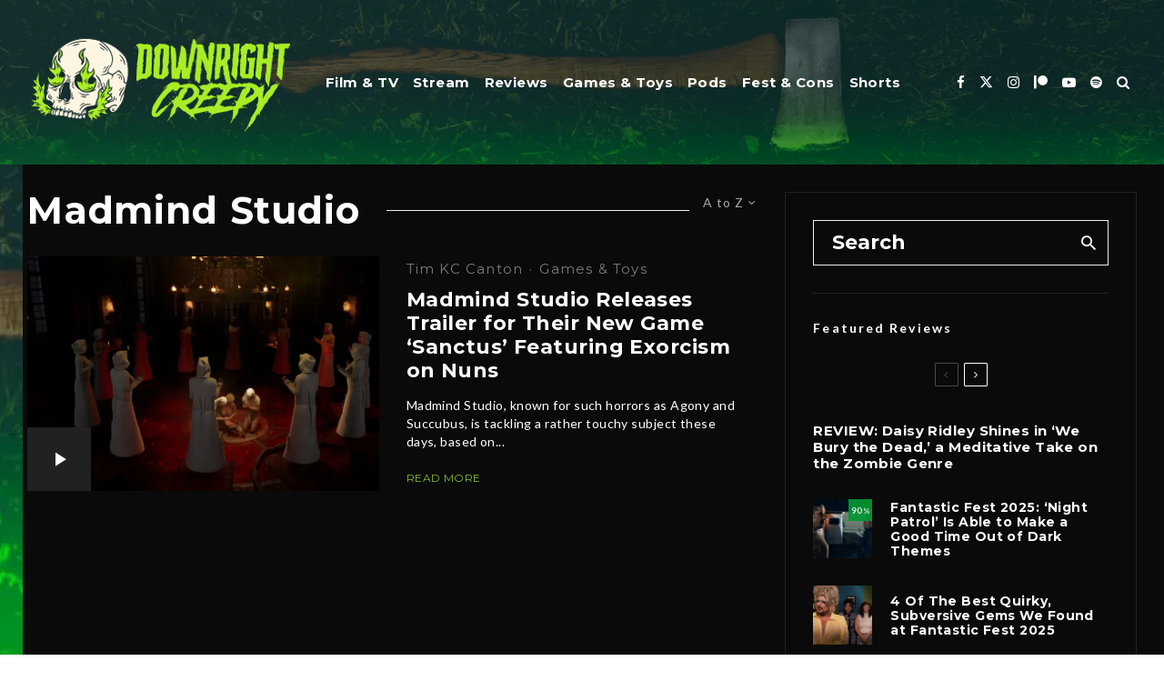

--- FILE ---
content_type: text/html; charset=UTF-8
request_url: https://downrightcreepy.com/tag/madmind-studio/?filtered=atoz
body_size: 24592
content:
<!DOCTYPE html>
<html lang="en-US">
<head>
	<meta charset="UTF-8">
			<meta name="viewport" content="width=device-width, initial-scale=1">
		<link rel="profile" href="http://gmpg.org/xfn/11">
		<meta name="theme-color" content="#27940f">
	<style>
#wpadminbar #wp-admin-bar-wsm_free_top_button .ab-icon:before {
	content: "\f239";
	color: #FF9800;
	top: 3px;
}
</style><meta name='robots' content='index, follow, max-image-preview:large, max-snippet:-1, max-video-preview:-1' />
	<style>img:is([sizes="auto" i], [sizes^="auto," i]) { contain-intrinsic-size: 3000px 1500px }</style>
	
	<!-- This site is optimized with the Yoast SEO plugin v26.7 - https://yoast.com/wordpress/plugins/seo/ -->
	<title>Madmind Studio Archives | Downright Creepy</title>
	<link rel="canonical" href="https://downrightcreepy.com/tag/madmind-studio/" />
	<meta property="og:locale" content="en_US" />
	<meta property="og:type" content="article" />
	<meta property="og:title" content="Madmind Studio Archives | Downright Creepy" />
	<meta property="og:url" content="https://downrightcreepy.com/tag/madmind-studio/" />
	<meta property="og:site_name" content="Downright Creepy" />
	<meta property="og:image" content="https://i0.wp.com/downrightcreepy.com/wp-content/uploads/2023/07/downright_creepy_SEO_logo.jpg?fit=1200%2C675&ssl=1" />
	<meta property="og:image:width" content="1200" />
	<meta property="og:image:height" content="675" />
	<meta property="og:image:type" content="image/jpeg" />
	<meta name="twitter:card" content="summary_large_image" />
	<meta name="twitter:site" content="@DownrightCreepy" />
	<script data-jetpack-boost="ignore" type="application/ld+json" class="yoast-schema-graph">{"@context":"https://schema.org","@graph":[{"@type":"CollectionPage","@id":"https://downrightcreepy.com/tag/madmind-studio/","url":"https://downrightcreepy.com/tag/madmind-studio/","name":"Madmind Studio Archives | Downright Creepy","isPartOf":{"@id":"https://downrightcreepy.com/#website"},"primaryImageOfPage":{"@id":"https://downrightcreepy.com/tag/madmind-studio/#primaryimage"},"image":{"@id":"https://downrightcreepy.com/tag/madmind-studio/#primaryimage"},"thumbnailUrl":"https://i0.wp.com/downrightcreepy.com/wp-content/uploads/2022/12/featured_sanctus_3.jpg?fit=1170%2C585&ssl=1","breadcrumb":{"@id":"https://downrightcreepy.com/tag/madmind-studio/#breadcrumb"},"inLanguage":"en-US"},{"@type":"ImageObject","inLanguage":"en-US","@id":"https://downrightcreepy.com/tag/madmind-studio/#primaryimage","url":"https://i0.wp.com/downrightcreepy.com/wp-content/uploads/2022/12/featured_sanctus_3.jpg?fit=1170%2C585&ssl=1","contentUrl":"https://i0.wp.com/downrightcreepy.com/wp-content/uploads/2022/12/featured_sanctus_3.jpg?fit=1170%2C585&ssl=1","width":1170,"height":585},{"@type":"BreadcrumbList","@id":"https://downrightcreepy.com/tag/madmind-studio/#breadcrumb","itemListElement":[{"@type":"ListItem","position":1,"name":"Home","item":"https://downrightcreepy.com/"},{"@type":"ListItem","position":2,"name":"Madmind Studio"}]},{"@type":"WebSite","@id":"https://downrightcreepy.com/#website","url":"https://downrightcreepy.com/","name":"DownrightCreepy.com","description":"","publisher":{"@id":"https://downrightcreepy.com/#organization"},"alternateName":"DRC","potentialAction":[{"@type":"SearchAction","target":{"@type":"EntryPoint","urlTemplate":"https://downrightcreepy.com/?s={search_term_string}"},"query-input":{"@type":"PropertyValueSpecification","valueRequired":true,"valueName":"search_term_string"}}],"inLanguage":"en-US"},{"@type":"Organization","@id":"https://downrightcreepy.com/#organization","name":"Downright Creepy","alternateName":"DRC","url":"https://downrightcreepy.com/","logo":{"@type":"ImageObject","inLanguage":"en-US","@id":"https://downrightcreepy.com/#/schema/logo/image/","url":"https://i0.wp.com/downrightcreepy.com/wp-content/uploads/2022/10/drc_website_seo_logo.jpg?fit=382%2C194&ssl=1","contentUrl":"https://i0.wp.com/downrightcreepy.com/wp-content/uploads/2022/10/drc_website_seo_logo.jpg?fit=382%2C194&ssl=1","width":382,"height":194,"caption":"Downright Creepy"},"image":{"@id":"https://downrightcreepy.com/#/schema/logo/image/"},"sameAs":["http://www.facebook.com/downrightcreepy","https://x.com/DownrightCreepy","http://www.instagram.com/downrightcreepy","https://www.linkedin.com/company/downrightcreepy"]}]}</script>
	<!-- / Yoast SEO plugin. -->


<link rel='dns-prefetch' href='//www.googletagmanager.com' />
<link rel='dns-prefetch' href='//fonts.googleapis.com' />
<link rel='dns-prefetch' href='//pagead2.googlesyndication.com' />
<link rel='preconnect' href='//i0.wp.com' />
<link rel="alternate" type="application/rss+xml" title="Downright Creepy &raquo; Feed" href="https://downrightcreepy.com/feed/" />
<link rel="alternate" type="application/rss+xml" title="Downright Creepy &raquo; Comments Feed" href="https://downrightcreepy.com/comments/feed/" />
<link rel="alternate" type="application/rss+xml" title="Downright Creepy &raquo; Madmind Studio Tag Feed" href="https://downrightcreepy.com/tag/madmind-studio/feed/" />

<link rel='stylesheet' id='all-css-c8c33131765297297ffe7cd63cb4d3a4' href='https://downrightcreepy.com/wp-content/boost-cache/static/5e7755f215.min.css' type='text/css' media='all' />
<style id='mashsb-styles-inline-css'>
.mashsb-count {color:#ffffff;}@media only screen and (min-width:568px){.mashsb-buttons a {min-width: 175px;}}
</style>
<style id='zeen-style-inline-css'>
.content-bg, .block-skin-5:not(.skin-inner), .block-skin-5.skin-inner > .tipi-row-inner-style, .article-layout-skin-1.title-cut-bl .hero-wrap .meta:before, .article-layout-skin-1.title-cut-bc .hero-wrap .meta:before, .article-layout-skin-1.title-cut-bl .hero-wrap .share-it:before, .article-layout-skin-1.title-cut-bc .hero-wrap .share-it:before, .standard-archive .page-header, .skin-dark .flickity-viewport, .zeen__var__options label { background: #0a0a0a;}a.zeen-pin-it{position: absolute}.background.mask {background-color: transparent}.side-author__wrap .mask a {display:inline-block;height:70px}.timed-pup,.modal-wrap {position:fixed;visibility:hidden}.lets-review__widget__design-1 .score-bar .score-overlay, .lets-review__widget__design-4 .cb-overlay { background: #009a33!important}.to-top__fixed .to-top a{background-color:#000000; color: #fff}.article-layout-skin-1 .splitter--fade:before { background: linear-gradient(0, rgba(10,10,10,1) 0%, rgba(10,10,10,0) 100%); }.block-wrap-native .splitter--fade:before, .block-wrap-native .splitter--fade:after { background: linear-gradient(0, rgba(10,10,10,1) 0%, rgba(0,0,0,0) 80%); }.splitter .shape--fill { fill: #0a0a0a }#block-wrap-2540 .tipi-row-inner-style{ ;}.site { background-color: #0a0a0a; }.splitter svg g { fill: #0a0a0a; }.inline-post .block article .title { font-size: 20px;}.fontfam-1 { font-family: 'Montserrat',sans-serif!important;}input,input[type="number"],.body-f1, .quotes-f1 blockquote, .quotes-f1 q, .by-f1 .byline, .sub-f1 .subtitle, .wh-f1 .widget-title, .headings-f1 h1, .headings-f1 h2, .headings-f1 h3, .headings-f1 h4, .headings-f1 h5, .headings-f1 h6, .font-1, div.jvectormap-tip {font-family:'Montserrat',sans-serif;font-weight: 700;font-style: normal;}.fontfam-2 { font-family:'Lato',sans-serif!important; }input[type=submit], button, .tipi-button,.button,.wpcf7-submit,.button__back__home,.body-f2, .quotes-f2 blockquote, .quotes-f2 q, .by-f2 .byline, .sub-f2 .subtitle, .wh-f2 .widget-title, .headings-f2 h1, .headings-f2 h2, .headings-f2 h3, .headings-f2 h4, .headings-f2 h5, .headings-f2 h6, .font-2 {font-family:'Lato',sans-serif;font-weight: 400;font-style: normal;}.fontfam-3 { font-family:'Montserrat',sans-serif!important;}.body-f3, .quotes-f3 blockquote, .quotes-f3 q, .by-f3 .byline, .sub-f3 .subtitle, .wh-f3 .widget-title, .headings-f3 h1, .headings-f3 h2, .headings-f3 h3, .headings-f3 h4, .headings-f3 h5, .headings-f3 h6, .font-3 {font-family:'Montserrat',sans-serif;font-style: normal;font-weight: 500;}.tipi-row, .tipi-builder-on .contents-wrap > p { max-width: 1440px ; }.slider-columns--3 article { width: 430px }.slider-columns--2 article { width: 660px }.slider-columns--4 article { width: 315px }.single .site-content .tipi-row { max-width: 1396px ; }.single-product .site-content .tipi-row { max-width: 1440px ; }.date--secondary { color: #f8d92f; }.date--main { color: #6dff24; }.global-accent-border { border-color: #27940f; }.trending-accent-border { border-color: #27940f; }.trending-accent-bg { border-color: #27940f; }.wpcf7-submit, .tipi-button.block-loader { background: #008b43; }.wpcf7-submit:hover, .tipi-button.block-loader:hover { background: #111; }.tipi-button.block-loader { color: #fff!important; }.wpcf7-submit { background: #18181e; }.wpcf7-submit:hover { background: #111; }.global-accent-bg, .icon-base-2:hover .icon-bg, #progress { background-color: #27940f; }.global-accent-text, .mm-submenu-2 .mm-51 .menu-wrap > .sub-menu > li > a { color: #27940f; }body { color:#ffffff;}.excerpt { color:#ffffff;}.mode--alt--b .excerpt, .block-skin-2 .excerpt, .block-skin-2 .preview-classic .custom-button__fill-2 { color:#888!important;}.read-more-wrap { color:#84be33;}.logo-fallback a { color:#000!important;}.site-mob-header .logo-fallback a { color:#000!important;}blockquote:not(.comment-excerpt) { color:#0a0a0a;}.mode--alt--b blockquote:not(.comment-excerpt), .mode--alt--b .block-skin-0.block-wrap-quote .block-wrap-quote blockquote:not(.comment-excerpt), .mode--alt--b .block-skin-0.block-wrap-quote .block-wrap-quote blockquote:not(.comment-excerpt) span { color:#fff!important;}.byline, .byline a { color:#ffffff;}.mode--alt--b .block-wrap-classic .byline, .mode--alt--b .block-wrap-classic .byline a, .mode--alt--b .block-wrap-thumbnail .byline, .mode--alt--b .block-wrap-thumbnail .byline a, .block-skin-2 .byline a, .block-skin-2 .byline { color:#818181;}.preview-classic .meta .title, .preview-thumbnail .meta .title,.preview-56 .meta .title{ color:#ffffff;}h1, h2, h3, h4, h5, h6, .block-title { color:#ffffff;}.sidebar-widget  .widget-title { color:#ffffff!important;}.link-color-wrap a, .woocommerce-Tabs-panel--description a { color: #84be33; }.mode--alt--b .link-color-wrap a, .mode--alt--b .woocommerce-Tabs-panel--description a { color: #888; }.copyright, .site-footer .bg-area-inner .copyright a { color: #ffffff; }.link-color-wrap a:hover { color: #e3ea64; }.mode--alt--b .link-color-wrap a:hover { color: #555; }body{line-height:1.66}input[type=submit], button, .tipi-button,.button,.wpcf7-submit,.button__back__home{letter-spacing:0.03em}.sub-menu a:not(.tipi-button){letter-spacing:0.1em}.widget-title{letter-spacing:0.15em}html, body{font-size:15px}.byline{font-size:12px}input[type=submit], button, .tipi-button,.button,.wpcf7-submit,.button__back__home{font-size:11px}.excerpt{font-size:15px}.logo-fallback, .secondary-wrap .logo-fallback a{font-size:22px}.logo span{font-size:12px}.breadcrumbs{font-size:10px}.hero-meta.tipi-s-typo .title{font-size:20px}.hero-meta.tipi-s-typo .subtitle{font-size:15px}.hero-meta.tipi-m-typo .title{font-size:20px}.hero-meta.tipi-m-typo .subtitle{font-size:15px}.hero-meta.tipi-xl-typo .title{font-size:20px}.hero-meta.tipi-xl-typo .subtitle{font-size:15px}.block-html-content h1, .single-content .entry-content h1{font-size:20px}.block-html-content h2, .single-content .entry-content h2{font-size:20px}.block-html-content h3, .single-content .entry-content h3{font-size:20px}.block-html-content h4, .single-content .entry-content h4{font-size:20px}.block-html-content h5, .single-content .entry-content h5{font-size:18px}.footer-block-links{font-size:8px}blockquote, q{font-size:20px}.site-footer .copyright{font-size:12px}.footer-navigation{font-size:12px}.site-footer .menu-icons{font-size:12px}.block-title, .page-title{font-size:24px}.block-subtitle{font-size:18px}.block-col-self .preview-2 .title{font-size:22px}.block-wrap-classic .tipi-m-typo .title-wrap .title{font-size:22px}.tipi-s-typo .title, .ppl-s-3 .tipi-s-typo .title, .zeen-col--wide .ppl-s-3 .tipi-s-typo .title, .preview-1 .title, .preview-21:not(.tipi-xs-typo) .title{font-size:22px}.tipi-xs-typo .title, .tipi-basket-wrap .basket-item .title{font-size:15px}.meta .read-more-wrap{font-size:11px}.widget-title{font-size:12px}.split-1:not(.preview-thumbnail) .mask{-webkit-flex: 0 0 calc( 34% - 15px);
					-ms-flex: 0 0 calc( 34% - 15px);
					flex: 0 0 calc( 34% - 15px);
					width: calc( 34% - 15px);}.preview-thumbnail .mask{-webkit-flex: 0 0 65px;
					-ms-flex: 0 0 65px;
					flex: 0 0 65px;
					width: 65px;}.footer-lower-area{padding-top:40px}.footer-lower-area{padding-bottom:40px}.footer-upper-area{padding-bottom:40px}.footer-upper-area{padding-top:40px}.footer-widget-wrap{padding-bottom:40px}.footer-widget-wrap{padding-top:40px}.tipi-button-cta-header{font-size:12px}.block-wrap-grid .tipi-xl-typo .title{font-size:22px}.block-wrap-grid .tipi-l-typo .title{font-size:22px}.block-wrap-grid .tipi-m-typo .title-wrap .title, .block-94 .block-piece-2 .tipi-xs-12 .title-wrap .title, .zeen-col--wide .block-wrap-grid:not(.block-wrap-81):not(.block-wrap-82) .tipi-m-typo .title-wrap .title, .zeen-col--wide .block-wrap-grid .tipi-l-typo .title, .zeen-col--wide .block-wrap-grid .tipi-xl-typo .title{font-size:22px}.block-wrap-grid .tipi-s-typo .title-wrap .title, .block-92 .block-piece-2 article .title-wrap .title, .block-94 .block-piece-2 .tipi-xs-6 .title-wrap .title{font-size:18px!important}.block-wrap-grid .tipi-s-typo .title-wrap .subtitle, .block-92 .block-piece-2 article .title-wrap .subtitle, .block-94 .block-piece-2 .tipi-xs-6 .title-wrap .subtitle{font-size:18px}.block-wrap-grid .tipi-m-typo .title-wrap .subtitle, .block-wrap-grid .tipi-l-typo .title-wrap .subtitle, .block-wrap-grid .tipi-xl-typo .title-wrap .subtitle, .block-94 .block-piece-2 .tipi-xs-12 .title-wrap .subtitle, .zeen-col--wide .block-wrap-grid:not(.block-wrap-81):not(.block-wrap-82) .tipi-m-typo .title-wrap .subtitle{font-size:20px}.preview-grid .read-more-wrap{font-size:11px}.tipi-button.block-loader, .wpcf7-submit, .mc4wp-form-fields button { font-weight: 700;}.main-navigation .horizontal-menu, .main-navigation .menu-item, .main-navigation .menu-icon .menu-icon--text,  .main-navigation .tipi-i-search span { font-weight: 700;}.secondary-wrap .menu-secondary li, .secondary-wrap .menu-item, .secondary-wrap .menu-icon .menu-icon--text {font-weight: 700;}.footer-lower-area, .footer-lower-area .menu-item, .footer-lower-area .menu-icon span {font-weight: 700;}.widget-title {font-weight: 700!important;}input[type=submit], button, .tipi-button,.button,.wpcf7-submit,.button__back__home{ text-transform: uppercase; }.entry-title{ text-transform: none; }.logo-fallback{ text-transform: none; }.block-wrap-slider .title-wrap .title{ text-transform: none; }.block-wrap-grid .title-wrap .title, .tile-design-4 .meta .title-wrap .title{ text-transform: none; }.block-wrap-classic .title-wrap .title{ text-transform: none; }.block-title{ text-transform: none; }.meta .excerpt .read-more{ text-transform: uppercase; }.preview-grid .read-more{ text-transform: uppercase; }.block-subtitle{ text-transform: none; }.byline{ text-transform: none; }.widget-title{ text-transform: none; }.main-navigation .menu-item, .main-navigation .menu-icon .menu-icon--text{ text-transform: none; }.secondary-navigation, .secondary-wrap .menu-icon .menu-icon--text{ text-transform: uppercase; }.footer-lower-area .menu-item, .footer-lower-area .menu-icon span{ text-transform: uppercase; }.sub-menu a:not(.tipi-button){ text-transform: none; }.site-mob-header .menu-item, .site-mob-header .menu-icon span{ text-transform: uppercase; }.single-content .entry-content h1, .single-content .entry-content h2, .single-content .entry-content h3, .single-content .entry-content h4, .single-content .entry-content h5, .single-content .entry-content h6, .meta__full h1, .meta__full h2, .meta__full h3, .meta__full h4, .meta__full h5, .bbp__thread__title{ text-transform: none; }.mm-submenu-2 .mm-11 .menu-wrap > *, .mm-submenu-2 .mm-31 .menu-wrap > *, .mm-submenu-2 .mm-21 .menu-wrap > *, .mm-submenu-2 .mm-51 .menu-wrap > *  { border-top: 6px solid transparent; }.separation-border { margin-bottom: 30px; }.load-more-wrap-1 { padding-top: 30px; }.block-wrap-classic .inf-spacer + .block:not(.block-62) { margin-top: 30px; }.block-title-wrap-style .block-title:after, .block-title-wrap-style .block-title:before { border-top: 1px #eee solid;}.separation-border-v { background: #eee;}.separation-border-v { height: calc( 100% -  30px - 1px); }@media only screen and (max-width: 480px) {.separation-border { margin-bottom: 30px;}}.sidebar-wrap .sidebar { padding-right: 30px; padding-left: 30px; padding-top:0px; padding-bottom:0px; }.sidebar-left .sidebar-wrap .sidebar { padding-right: 30px; padding-left: 30px; }@media only screen and (min-width: 481px) {}@media only screen and (max-width: 859px) {.mobile__design--side .mask {
		width: calc( 34% - 15px);
	}}@media only screen and (min-width: 860px) {input[type=submit], button, .tipi-button,.button,.wpcf7-submit,.button__back__home{letter-spacing:0.09em}.hero-meta.tipi-s-typo .title{font-size:30px}.hero-meta.tipi-s-typo .subtitle{font-size:18px}.hero-meta.tipi-m-typo .title{font-size:30px}.hero-meta.tipi-m-typo .subtitle{font-size:18px}.hero-meta.tipi-xl-typo .title{font-size:30px}.hero-meta.tipi-xl-typo .subtitle{font-size:18px}.block-html-content h1, .single-content .entry-content h1{font-size:30px}.block-html-content h2, .single-content .entry-content h2{font-size:30px}.block-html-content h3, .single-content .entry-content h3{font-size:24px}.block-html-content h4, .single-content .entry-content h4{font-size:24px}blockquote, q{font-size:25px}.main-navigation, .main-navigation .menu-icon--text{font-size:12px}.sub-menu a:not(.tipi-button){font-size:12px}.main-navigation .menu-icon, .main-navigation .trending-icon-solo{font-size:12px}.secondary-wrap-v .standard-drop>a,.secondary-wrap, .secondary-wrap a, .secondary-wrap .menu-icon--text{font-size:11px}.secondary-wrap .menu-icon, .secondary-wrap .menu-icon a, .secondary-wrap .trending-icon-solo{font-size:13px}.block-wrap-grid .tipi-xl-typo .title{font-size:30px}.block-wrap-grid .tipi-l-typo .title{font-size:30px}.layout-side-info .details{width:130px;float:left}.mm-skin-4 .mm-art .menu-wrap, .mm-skin-4 .sub-menu, .trending-inline-drop .block-wrap, .trending-inline-drop, .trending-inline.dropper:hover { background: #182e2e; }.mm-skin-4 .mm-art .menu-wrap .block-wrap:not(.tile-design-4):not(.classic-title-overlay) a, .mm-skin-4 .sub-menu a, .mm-skin-4 .dropper .block-title-area .block-title, .mm-skin-4 .dropper .block-title-area .block-title a, .mm-skin-4 .mm-art .tipi-arrow, .mm-skin-4 .drop-it article .price, .trending-inline-drop .trending-inline-wrap .block article a, .trending-inline-drop, .trending-inline.dropper:hover a { color: #fff; }.mm-skin-4 .mm-art .tipi-arrow, .trending-inline-drop .trending-selected { border-color: #fff; }.mm-skin-4 .mm-art .tipi-arrow i:after { background: #fff; }.title-contrast .hero-wrap { height: calc( 100vh - 92px ); }.tipi-xs-typo .byline  { font-size: 11px; }.block-col-self .block-71 .tipi-s-typo .title { font-size: 18px; }.zeen-col--narrow .block-wrap-classic .tipi-m-typo .title-wrap .title { font-size: 18px; }.mode--alt--b .footer-widget-area:not(.footer-widget-area-1) + .footer-lower-area { border-top:1px #333333 solid ; }.footer-widget-wrap { border-right:1px #333333 solid ; }.footer-widget-wrap .widget_search form, .footer-widget-wrap select { border-color:#333333; }.footer-widget-wrap .zeen-widget { border-bottom:1px #333333 solid ; }.footer-widget-wrap .zeen-widget .preview-thumbnail { border-bottom-color: #333333;}.secondary-wrap-v { width: 25px; }}@media only screen and (min-width: 1240px) {.hero-l .single-content {padding-top: 45px}body{line-height:1.48}.site h1{letter-spacing:0.02em}body{letter-spacing:0.02em}.byline .byline-part{letter-spacing:0.08em}.copyright{letter-spacing:-0.01em}html, body{font-size:22px}.byline{font-size:15px}input[type=submit], button, .tipi-button,.button,.wpcf7-submit,.button__back__home{font-size:15px}.excerpt{font-size:14px}.logo-fallback, .secondary-wrap .logo-fallback a{font-size:27px}.hero-meta.tipi-s-typo .title{font-size:52px}.hero-meta.tipi-s-typo .subtitle{font-size:16px}.hero-meta.tipi-m-typo .title{font-size:37px}.hero-meta.tipi-xl-typo .title{font-size:37px}.block-html-content h1, .single-content .entry-content h1{font-size:44px}.block-html-content h2, .single-content .entry-content h2{font-size:32px}.block-html-content h3, .single-content .entry-content h3{font-size:31px}.block-html-content h4, .single-content .entry-content h4{font-size:20px}.footer-block-links{font-size:16px}blockquote, q{font-size:21px}.site-footer .copyright{font-size:16px}.site-footer .menu-icons{font-size:26px}.main-navigation, .main-navigation .menu-icon--text{font-size:15px}.sub-menu a:not(.tipi-button){font-size:15px}.main-navigation .menu-icon, .main-navigation .trending-icon-solo{font-size:15px}.secondary-wrap-v .standard-drop>a,.secondary-wrap, .secondary-wrap a, .secondary-wrap .menu-icon--text{font-size:14px}.block-title, .page-title{font-size:41px}.block-subtitle{font-size:21px}.block-col-self .preview-2 .title{font-size:42px}.block-wrap-classic .tipi-m-typo .title-wrap .title{font-size:28px}.tipi-xs-typo .title, .tipi-basket-wrap .basket-item .title{font-size:14px}.meta .read-more-wrap{font-size:12px}.widget-title{font-size:14px}.split-1:not(.preview-thumbnail) .mask{-webkit-flex: 0 0 calc( 50% - 15px);
					-ms-flex: 0 0 calc( 50% - 15px);
					flex: 0 0 calc( 50% - 15px);
					width: calc( 50% - 15px);}.footer-upper-area{padding-bottom:50px}.footer-upper-area{padding-top:50px}.block-wrap-grid .tipi-xl-typo .title{font-size:45px}.block-wrap-grid .tipi-l-typo .title{font-size:36px}.block-wrap-grid .tipi-m-typo .title-wrap .title, .block-94 .block-piece-2 .tipi-xs-12 .title-wrap .title, .zeen-col--wide .block-wrap-grid:not(.block-wrap-81):not(.block-wrap-82) .tipi-m-typo .title-wrap .title, .zeen-col--wide .block-wrap-grid .tipi-l-typo .title, .zeen-col--wide .block-wrap-grid .tipi-xl-typo .title{font-size:24px}}.main-menu-bar-color-1 .current-menu-item > a, .main-menu-bar-color-1 .menu-main-menu > .dropper.active:not(.current-menu-item) > a { background-color: #67ff30;}.cats .cat-with-bg, .byline-1 .comments { font-size:0.8em; }.site-header a { color: #ffffff; }.site-skin-3.content-subscribe, .site-skin-3.content-subscribe .subtitle, .site-skin-3.content-subscribe input, .site-skin-3.content-subscribe h2 { color: #fff; } .site-skin-3.content-subscribe input[type="email"] { border-color: #fff; }.mob-menu-wrap a { color: #fff; }.mob-menu-wrap .mobile-navigation .mobile-search-wrap .search { border-color: #fff; }.footer-widget-wrap .widget_search form { border-color:#333; }.sidebar-wrap .sidebar { border:1px #ffffff solid ; }.content-area .zeen-widget { border: 0 #ddd solid ; border-width: 0 0 1px 0; }.content-area .zeen-widget { padding:30px 0px 30px; }.grid-image-1 .mask-overlay { background-color: #090a00 ; }.with-fi.preview-grid,.with-fi.preview-grid .byline,.with-fi.preview-grid .subtitle, .with-fi.preview-grid a { color: #fff; }.preview-grid .mask-overlay { opacity: 0.2 ; }@media (pointer: fine) {.with-fi.preview-grid:hover, .with-fi.preview-grid:hover .byline,.with-fi.preview-grid:hover .subtitle, .with-fi.preview-grid:hover a { color: #ffffff; }.preview-grid:hover .mask-overlay { opacity: 0.5 ; }}.slider-image-1 .mask-overlay { background-color: #1a1d1e ; }.with-fi.preview-slider-overlay,.with-fi.preview-slider-overlay .byline,.with-fi.preview-slider-overlay .subtitle, .with-fi.preview-slider-overlay a { color: #fff; }.preview-slider-overlay .mask-overlay { opacity: 0.2 ; }@media (pointer: fine) {.preview-slider-overlay:hover .mask-overlay { opacity: 0.6 ; }}.site-footer .bg-area-inner { background-image: linear-gradient(130deg, #003a17 0%, #001e14 80%);  }.site-footer .bg-area-inner .background { opacity: 0.48; }.footer-lower-area { color: #ffffff; }.to-top-2 a { border-color: #ffffff; }.to-top-2 i:after { background: #ffffff; }.site-footer .bg-area-inner,.site-footer .bg-area-inner .byline,.site-footer .bg-area-inner a,.site-footer .bg-area-inner .widget_search form *,.site-footer .bg-area-inner h3,.site-footer .bg-area-inner .widget-title { color:#ffffff; }.site-footer .bg-area-inner .tipi-spin.tipi-row-inner-style:before { border-color:#ffffff; }.site-footer .footer-widget-bg-area, .site-footer .footer-widget-bg-area .woo-product-rating span, .site-footer .footer-widget-bg-area .stack-design-3 .meta { background-color: #272727; }.site-footer .footer-widget-bg-area .background { background-image: none; opacity: 1; }.site-footer .footer-widget-bg-area .block-skin-0 .tipi-arrow { color:#dddede; border-color:#dddede; }.site-footer .footer-widget-bg-area .block-skin-0 .tipi-arrow i:after{ background:#dddede; }.site-footer .footer-widget-bg-area,.site-footer .footer-widget-bg-area .byline,.site-footer .footer-widget-bg-area a,.site-footer .footer-widget-bg-area .widget_search form *,.site-footer .footer-widget-bg-area h3,.site-footer .footer-widget-bg-area .widget-title { color:#dddede; }.site-footer .footer-widget-bg-area .tipi-spin.tipi-row-inner-style:before { border-color:#dddede; }.content-latl .bg-area, .content-latl .bg-area .woo-product-rating span, .content-latl .bg-area .stack-design-3 .meta { background-color: #000000; }.content-latl .bg-area .background { background-image: none; opacity: 1; }.content-latl .bg-area,.content-latl .bg-area .byline,.content-latl .bg-area a,.content-latl .bg-area .widget_search form *,.content-latl .bg-area h3,.content-latl .bg-area .widget-title { color:#fff; }.content-latl .bg-area .tipi-spin.tipi-row-inner-style:before { border-color:#fff; }.site-header .bg-area { background-image: linear-gradient(130deg, #182e2e 0%, #001819 80%);  }.site-header .bg-area .background { opacity: 0.64; }.sidebar-wrap .bg-area, .sidebar-wrap .bg-area .woo-product-rating span, .sidebar-wrap .bg-area .stack-design-3 .meta { background-color: #0a0a0a; }.sidebar-wrap .bg-area .background { background-image: none; opacity: 1; }.site-skin-3 .sidebar:not(.sidebar-own-bg) { color: #fff; }.sidebar-wrap .bg-area .load-more-wrap .tipi-arrow { border-color:#fff; color:#fff; }.sidebar-wrap .bg-area .load-more-wrap .tipi-arrow i:after { background:#fff; }.sidebar-wrap .bg-area,.sidebar-wrap .bg-area .byline,.sidebar-wrap .bg-area a,.sidebar-wrap .bg-area .widget_search form *,.sidebar-wrap .bg-area h3,.sidebar-wrap .bg-area .widget-title { color:#fff; }.sidebar-wrap .bg-area .tipi-spin.tipi-row-inner-style:before { border-color:#fff; }.slide-in-menu .bg-area { background-image: linear-gradient(130deg, #003a17 0%, #001e14 80%);  }.slide-in-menu .bg-area .background { opacity: 0.26; }.slide-in-menu,.slide-in-menu .bg-area a,.slide-in-menu .bg-area .widget-title, .slide-in-menu .cb-widget-design-1 .cb-score { color:#fff; }.slide-in-menu form { border-color:#fff; }.slide-in-menu .bg-area .mc4wp-form-fields input[type="email"], #subscribe-submit input[type="email"], .subscribe-wrap input[type="email"],.slide-in-menu .bg-area .mc4wp-form-fields input[type="text"], #subscribe-submit input[type="text"], .subscribe-wrap input[type="text"] { border-bottom-color:#fff; }.site-mob-header .bg-area { background-image: linear-gradient(130deg, #0a0a0a 0%, #000000 80%);  }.site-mob-header .bg-area .background { opacity: 0.78; }.site-mob-header .bg-area .tipi-i-menu-mob, .site-mob-menu-a-4.mob-open .tipi-i-menu-mob:before, .site-mob-menu-a-4.mob-open .tipi-i-menu-mob:after { background:#fff; }.site-mob-header .bg-area,.site-mob-header .bg-area .byline,.site-mob-header .bg-area a,.site-mob-header .bg-area .widget_search form *,.site-mob-header .bg-area h3,.site-mob-header .bg-area .widget-title { color:#fff; }.site-mob-header .bg-area .tipi-spin.tipi-row-inner-style:before { border-color:#fff; }.mob-menu-wrap .bg-area, .mob-menu-wrap .bg-area .woo-product-rating span, .mob-menu-wrap .bg-area .stack-design-3 .meta { background-color: #000000; }.mob-menu-wrap .bg-area .background { opacity: 1; }.mob-menu-wrap .bg-area,.mob-menu-wrap .bg-area .byline,.mob-menu-wrap .bg-area a,.mob-menu-wrap .bg-area .widget_search form *,.mob-menu-wrap .bg-area h3,.mob-menu-wrap .bg-area .widget-title { color:#fff; }.mob-menu-wrap .bg-area .tipi-spin.tipi-row-inner-style:before { border-color:#fff; }.main-navigation, .main-navigation .menu-icon--text { color: #ffffff; }.main-navigation .horizontal-menu>li>a { padding-left: 8px; padding-right: 8px; }.main-navigation .menu-bg-area { background-image: linear-gradient(130deg, #003535 0%, #182e2e 80%);  }.site-mob-header .menu-icon { font-size: 13px; }.secondary-wrap-v .standard-drop>a,.secondary-wrap, .secondary-wrap a, .secondary-wrap .menu-icon--text { color: #fff; }.secondary-wrap .menu-secondary > li > a, .secondary-icons li > a { padding-left: 7px; padding-right: 7px; }.mc4wp-form-fields input[type=submit], .mc4wp-form-fields button, #subscribe-submit input[type=submit], .subscribe-wrap input[type=submit] {color: #fff;background-color: #84be33;}.site-mob-header:not(.site-mob-header-11) .header-padding .logo-main-wrap, .site-mob-header:not(.site-mob-header-11) .header-padding .icons-wrap a, .site-mob-header-11 .header-padding {
		padding-top: 20px;
		padding-bottom: 20px;
	}.site-header .header-padding {
		padding-top:21px;
		padding-bottom:21px;
	}.subscribe-wrap, .subscribe-wrap .content div { color: #fff; }.slide-in-box:not(.slide-in-2) { background-image: url(https://downrightcreepy.com/wp-content/uploads/2022/08/creepcast_slide_in_ad.jpg); }@media only screen and (min-width: 860px){.tipi-m-0 {display: none}}
</style>
<style id='__EPYT__style-inline-css'>

                .epyt-gallery-thumb {
                        width: 33.333%;
                }
                
</style>
<style id='wp-emoji-styles-inline-css'>

	img.wp-smiley, img.emoji {
		display: inline !important;
		border: none !important;
		box-shadow: none !important;
		height: 1em !important;
		width: 1em !important;
		margin: 0 0.07em !important;
		vertical-align: -0.1em !important;
		background: none !important;
		padding: 0 !important;
	}
</style>
<style id='classic-theme-styles-inline-css'>
/*! This file is auto-generated */
.wp-block-button__link{color:#fff;background-color:#32373c;border-radius:9999px;box-shadow:none;text-decoration:none;padding:calc(.667em + 2px) calc(1.333em + 2px);font-size:1.125em}.wp-block-file__button{background:#32373c;color:#fff;text-decoration:none}
</style>
<style id='global-styles-inline-css'>
:root{--wp--preset--aspect-ratio--square: 1;--wp--preset--aspect-ratio--4-3: 4/3;--wp--preset--aspect-ratio--3-4: 3/4;--wp--preset--aspect-ratio--3-2: 3/2;--wp--preset--aspect-ratio--2-3: 2/3;--wp--preset--aspect-ratio--16-9: 16/9;--wp--preset--aspect-ratio--9-16: 9/16;--wp--preset--color--black: #000000;--wp--preset--color--cyan-bluish-gray: #abb8c3;--wp--preset--color--white: #ffffff;--wp--preset--color--pale-pink: #f78da7;--wp--preset--color--vivid-red: #cf2e2e;--wp--preset--color--luminous-vivid-orange: #ff6900;--wp--preset--color--luminous-vivid-amber: #fcb900;--wp--preset--color--light-green-cyan: #7bdcb5;--wp--preset--color--vivid-green-cyan: #00d084;--wp--preset--color--pale-cyan-blue: #8ed1fc;--wp--preset--color--vivid-cyan-blue: #0693e3;--wp--preset--color--vivid-purple: #9b51e0;--wp--preset--gradient--vivid-cyan-blue-to-vivid-purple: linear-gradient(135deg,rgba(6,147,227,1) 0%,rgb(155,81,224) 100%);--wp--preset--gradient--light-green-cyan-to-vivid-green-cyan: linear-gradient(135deg,rgb(122,220,180) 0%,rgb(0,208,130) 100%);--wp--preset--gradient--luminous-vivid-amber-to-luminous-vivid-orange: linear-gradient(135deg,rgba(252,185,0,1) 0%,rgba(255,105,0,1) 100%);--wp--preset--gradient--luminous-vivid-orange-to-vivid-red: linear-gradient(135deg,rgba(255,105,0,1) 0%,rgb(207,46,46) 100%);--wp--preset--gradient--very-light-gray-to-cyan-bluish-gray: linear-gradient(135deg,rgb(238,238,238) 0%,rgb(169,184,195) 100%);--wp--preset--gradient--cool-to-warm-spectrum: linear-gradient(135deg,rgb(74,234,220) 0%,rgb(151,120,209) 20%,rgb(207,42,186) 40%,rgb(238,44,130) 60%,rgb(251,105,98) 80%,rgb(254,248,76) 100%);--wp--preset--gradient--blush-light-purple: linear-gradient(135deg,rgb(255,206,236) 0%,rgb(152,150,240) 100%);--wp--preset--gradient--blush-bordeaux: linear-gradient(135deg,rgb(254,205,165) 0%,rgb(254,45,45) 50%,rgb(107,0,62) 100%);--wp--preset--gradient--luminous-dusk: linear-gradient(135deg,rgb(255,203,112) 0%,rgb(199,81,192) 50%,rgb(65,88,208) 100%);--wp--preset--gradient--pale-ocean: linear-gradient(135deg,rgb(255,245,203) 0%,rgb(182,227,212) 50%,rgb(51,167,181) 100%);--wp--preset--gradient--electric-grass: linear-gradient(135deg,rgb(202,248,128) 0%,rgb(113,206,126) 100%);--wp--preset--gradient--midnight: linear-gradient(135deg,rgb(2,3,129) 0%,rgb(40,116,252) 100%);--wp--preset--font-size--small: 13px;--wp--preset--font-size--medium: 20px;--wp--preset--font-size--large: 36px;--wp--preset--font-size--x-large: 42px;--wp--preset--spacing--20: 0.44rem;--wp--preset--spacing--30: 0.67rem;--wp--preset--spacing--40: 1rem;--wp--preset--spacing--50: 1.5rem;--wp--preset--spacing--60: 2.25rem;--wp--preset--spacing--70: 3.38rem;--wp--preset--spacing--80: 5.06rem;--wp--preset--shadow--natural: 6px 6px 9px rgba(0, 0, 0, 0.2);--wp--preset--shadow--deep: 12px 12px 50px rgba(0, 0, 0, 0.4);--wp--preset--shadow--sharp: 6px 6px 0px rgba(0, 0, 0, 0.2);--wp--preset--shadow--outlined: 6px 6px 0px -3px rgba(255, 255, 255, 1), 6px 6px rgba(0, 0, 0, 1);--wp--preset--shadow--crisp: 6px 6px 0px rgba(0, 0, 0, 1);}:where(.is-layout-flex){gap: 0.5em;}:where(.is-layout-grid){gap: 0.5em;}body .is-layout-flex{display: flex;}.is-layout-flex{flex-wrap: wrap;align-items: center;}.is-layout-flex > :is(*, div){margin: 0;}body .is-layout-grid{display: grid;}.is-layout-grid > :is(*, div){margin: 0;}:where(.wp-block-columns.is-layout-flex){gap: 2em;}:where(.wp-block-columns.is-layout-grid){gap: 2em;}:where(.wp-block-post-template.is-layout-flex){gap: 1.25em;}:where(.wp-block-post-template.is-layout-grid){gap: 1.25em;}.has-black-color{color: var(--wp--preset--color--black) !important;}.has-cyan-bluish-gray-color{color: var(--wp--preset--color--cyan-bluish-gray) !important;}.has-white-color{color: var(--wp--preset--color--white) !important;}.has-pale-pink-color{color: var(--wp--preset--color--pale-pink) !important;}.has-vivid-red-color{color: var(--wp--preset--color--vivid-red) !important;}.has-luminous-vivid-orange-color{color: var(--wp--preset--color--luminous-vivid-orange) !important;}.has-luminous-vivid-amber-color{color: var(--wp--preset--color--luminous-vivid-amber) !important;}.has-light-green-cyan-color{color: var(--wp--preset--color--light-green-cyan) !important;}.has-vivid-green-cyan-color{color: var(--wp--preset--color--vivid-green-cyan) !important;}.has-pale-cyan-blue-color{color: var(--wp--preset--color--pale-cyan-blue) !important;}.has-vivid-cyan-blue-color{color: var(--wp--preset--color--vivid-cyan-blue) !important;}.has-vivid-purple-color{color: var(--wp--preset--color--vivid-purple) !important;}.has-black-background-color{background-color: var(--wp--preset--color--black) !important;}.has-cyan-bluish-gray-background-color{background-color: var(--wp--preset--color--cyan-bluish-gray) !important;}.has-white-background-color{background-color: var(--wp--preset--color--white) !important;}.has-pale-pink-background-color{background-color: var(--wp--preset--color--pale-pink) !important;}.has-vivid-red-background-color{background-color: var(--wp--preset--color--vivid-red) !important;}.has-luminous-vivid-orange-background-color{background-color: var(--wp--preset--color--luminous-vivid-orange) !important;}.has-luminous-vivid-amber-background-color{background-color: var(--wp--preset--color--luminous-vivid-amber) !important;}.has-light-green-cyan-background-color{background-color: var(--wp--preset--color--light-green-cyan) !important;}.has-vivid-green-cyan-background-color{background-color: var(--wp--preset--color--vivid-green-cyan) !important;}.has-pale-cyan-blue-background-color{background-color: var(--wp--preset--color--pale-cyan-blue) !important;}.has-vivid-cyan-blue-background-color{background-color: var(--wp--preset--color--vivid-cyan-blue) !important;}.has-vivid-purple-background-color{background-color: var(--wp--preset--color--vivid-purple) !important;}.has-black-border-color{border-color: var(--wp--preset--color--black) !important;}.has-cyan-bluish-gray-border-color{border-color: var(--wp--preset--color--cyan-bluish-gray) !important;}.has-white-border-color{border-color: var(--wp--preset--color--white) !important;}.has-pale-pink-border-color{border-color: var(--wp--preset--color--pale-pink) !important;}.has-vivid-red-border-color{border-color: var(--wp--preset--color--vivid-red) !important;}.has-luminous-vivid-orange-border-color{border-color: var(--wp--preset--color--luminous-vivid-orange) !important;}.has-luminous-vivid-amber-border-color{border-color: var(--wp--preset--color--luminous-vivid-amber) !important;}.has-light-green-cyan-border-color{border-color: var(--wp--preset--color--light-green-cyan) !important;}.has-vivid-green-cyan-border-color{border-color: var(--wp--preset--color--vivid-green-cyan) !important;}.has-pale-cyan-blue-border-color{border-color: var(--wp--preset--color--pale-cyan-blue) !important;}.has-vivid-cyan-blue-border-color{border-color: var(--wp--preset--color--vivid-cyan-blue) !important;}.has-vivid-purple-border-color{border-color: var(--wp--preset--color--vivid-purple) !important;}.has-vivid-cyan-blue-to-vivid-purple-gradient-background{background: var(--wp--preset--gradient--vivid-cyan-blue-to-vivid-purple) !important;}.has-light-green-cyan-to-vivid-green-cyan-gradient-background{background: var(--wp--preset--gradient--light-green-cyan-to-vivid-green-cyan) !important;}.has-luminous-vivid-amber-to-luminous-vivid-orange-gradient-background{background: var(--wp--preset--gradient--luminous-vivid-amber-to-luminous-vivid-orange) !important;}.has-luminous-vivid-orange-to-vivid-red-gradient-background{background: var(--wp--preset--gradient--luminous-vivid-orange-to-vivid-red) !important;}.has-very-light-gray-to-cyan-bluish-gray-gradient-background{background: var(--wp--preset--gradient--very-light-gray-to-cyan-bluish-gray) !important;}.has-cool-to-warm-spectrum-gradient-background{background: var(--wp--preset--gradient--cool-to-warm-spectrum) !important;}.has-blush-light-purple-gradient-background{background: var(--wp--preset--gradient--blush-light-purple) !important;}.has-blush-bordeaux-gradient-background{background: var(--wp--preset--gradient--blush-bordeaux) !important;}.has-luminous-dusk-gradient-background{background: var(--wp--preset--gradient--luminous-dusk) !important;}.has-pale-ocean-gradient-background{background: var(--wp--preset--gradient--pale-ocean) !important;}.has-electric-grass-gradient-background{background: var(--wp--preset--gradient--electric-grass) !important;}.has-midnight-gradient-background{background: var(--wp--preset--gradient--midnight) !important;}.has-small-font-size{font-size: var(--wp--preset--font-size--small) !important;}.has-medium-font-size{font-size: var(--wp--preset--font-size--medium) !important;}.has-large-font-size{font-size: var(--wp--preset--font-size--large) !important;}.has-x-large-font-size{font-size: var(--wp--preset--font-size--x-large) !important;}
:where(.wp-block-post-template.is-layout-flex){gap: 1.25em;}:where(.wp-block-post-template.is-layout-grid){gap: 1.25em;}
:where(.wp-block-columns.is-layout-flex){gap: 2em;}:where(.wp-block-columns.is-layout-grid){gap: 2em;}
:root :where(.wp-block-pullquote){font-size: 1.5em;line-height: 1.6;}
</style>
<link rel='stylesheet' id='zeen-fonts-css' href='https://fonts.googleapis.com/css?family=Montserrat%3A700%2Citalic%2C400%7CLato%3A400%2C700%7CMontserrat%3A500%2C700&#038;subset=latin&#038;display=swap' media='all' />




<!-- Google tag (gtag.js) snippet added by Site Kit -->
<!-- Google Analytics snippet added by Site Kit -->




<link rel="https://api.w.org/" href="https://downrightcreepy.com/wp-json/" /><link rel="alternate" title="JSON" type="application/json" href="https://downrightcreepy.com/wp-json/wp/v2/tags/2540" /><link rel="EditURI" type="application/rsd+xml" title="RSD" href="https://downrightcreepy.com/xmlrpc.php?rsd" />
<meta name="generator" content="WordPress 6.8.3" />
<meta name="generator" content="Site Kit by Google 1.170.0" />
        <!-- Wordpress Stats Manager -->
        
        <!-- End Wordpress Stats Manager Code -->
<link rel="preload" type="font/woff2" as="font" href="https://downrightcreepy.com/wp-content/themes/zeen/assets/css/tipi/tipi.woff2?9oa0lg" crossorigin="anonymous"><link rel="dns-prefetch" href="//fonts.googleapis.com"><link rel="preconnect" href="https://fonts.gstatic.com/" crossorigin="anonymous">
<!-- Google AdSense meta tags added by Site Kit -->
<meta name="google-adsense-platform-account" content="ca-host-pub-2644536267352236">
<meta name="google-adsense-platform-domain" content="sitekit.withgoogle.com">
<!-- End Google AdSense meta tags added by Site Kit -->

<!-- Google AdSense snippet added by Site Kit -->


<!-- End Google AdSense snippet added by Site Kit -->
<link rel="icon" href="https://i0.wp.com/downrightcreepy.com/wp-content/uploads/2022/05/cropped-drc_avatar_2022.jpg?fit=32%2C32&#038;ssl=1" sizes="32x32" />
<link rel="icon" href="https://i0.wp.com/downrightcreepy.com/wp-content/uploads/2022/05/cropped-drc_avatar_2022.jpg?fit=192%2C192&#038;ssl=1" sizes="192x192" />
<link rel="apple-touch-icon" href="https://i0.wp.com/downrightcreepy.com/wp-content/uploads/2022/05/cropped-drc_avatar_2022.jpg?fit=180%2C180&#038;ssl=1" />
<meta name="msapplication-TileImage" content="https://i0.wp.com/downrightcreepy.com/wp-content/uploads/2022/05/cropped-drc_avatar_2022.jpg?fit=270%2C270&#038;ssl=1" />
</head>
<body class="archive tag tag-madmind-studio tag-2540 wp-theme-zeen wp-child-theme-zeen-child headings-f1 body-f2 sub-f1 quotes-f1 by-f3 wh-f2 block-titles-big block-titles-mid-1 menu-no-color-hover grids-spacing-0 mob-fi-tall skin-dark read-more-fade footer-widgets-text-white site-mob-menu-a-1 site-mob-menu-1 mm-submenu-2 main-menu-logo-1 body-header-style-73 body-header-style-70s same-bg byline-font-2">
		<div id="page" class="site">
		<div id="mob-line" class="tipi-m-0"></div><header id="mobhead" class="site-header-block site-mob-header tipi-m-0 site-mob-header-1 site-mob-menu-1 sticky-menu-mob sticky-menu-1 sticky-top site-skin-3 site-img-1"><div class="bg-area header-padding tipi-row tipi-vertical-c">
	<ul class="menu-left icons-wrap tipi-vertical-c">
				<li class="menu-icon menu-icon-style-1 menu-icon-search"><a href="#" class="tipi-i-search modal-tr tipi-tip tipi-tip-move" data-title="Search" data-type="search"></a></li>
				
	
			
				
	
		</ul>
	<div class="logo-main-wrap logo-mob-wrap">
		<div class="logo logo-mobile"><a href="https://downrightcreepy.com" data-pin-nopin="true"><span class="logo-img"><img src="https://downrightcreepy.com/wp-content/uploads/2022/09/logo_small_stick_nav2.png" alt="Downright Creepy Creepy Horror Sci-Fi" srcset="https://downrightcreepy.com/wp-content/uploads/2022/09/logo_small_stick_nav2.png 2x" width="290" height="139"></span></a></div>	</div>
	<ul class="menu-right icons-wrap tipi-vertical-c">
		<li class="menu-icon menu-icon-style-1 menu-icon-mode">	<a href="#" class="mode__wrap">
		<span class="mode__inner__wrap tipi-vertical-c tipi-tip tipi-tip-move" data-title="Reading Mode">
			<i class="tipi-i-sun tipi-all-c"></i>
			<i class="tipi-i-moon tipi-all-c"></i>
		</span>
	</a>
	</li>
				
	
			
				
	
			
				
			<li class="menu-icon menu-icon-mobile-slide"><a href="#" class="mob-tr-open" data-target="slide-menu"><i class="tipi-i-menu-mob" aria-hidden="true"></i></a></li>
	
		</ul>
	<div class="background mask"><img width="1600" height="400" src="https://i0.wp.com/downrightcreepy.com/wp-content/uploads/2022/09/bg_ax_2022_v2.jpg?fit=1600%2C400&amp;ssl=1" class="attachment-full size-full zeen-lazy-load-base zeen-lazy-load " alt="" decoding="async" fetchpriority="high" srcset="https://i0.wp.com/downrightcreepy.com/wp-content/uploads/2022/09/bg_ax_2022_v2.jpg?w=1600&amp;ssl=1 1600w, https://i0.wp.com/downrightcreepy.com/wp-content/uploads/2022/09/bg_ax_2022_v2.jpg?resize=300%2C75&amp;ssl=1 300w, https://i0.wp.com/downrightcreepy.com/wp-content/uploads/2022/09/bg_ax_2022_v2.jpg?resize=1024%2C256&amp;ssl=1 1024w, https://i0.wp.com/downrightcreepy.com/wp-content/uploads/2022/09/bg_ax_2022_v2.jpg?resize=770%2C193&amp;ssl=1 770w, https://i0.wp.com/downrightcreepy.com/wp-content/uploads/2022/09/bg_ax_2022_v2.jpg?resize=1536%2C384&amp;ssl=1 1536w, https://i0.wp.com/downrightcreepy.com/wp-content/uploads/2022/09/bg_ax_2022_v2.jpg?resize=777%2C194&amp;ssl=1 777w, https://i0.wp.com/downrightcreepy.com/wp-content/uploads/2022/09/bg_ax_2022_v2.jpg?resize=1407%2C352&amp;ssl=1 1407w" sizes="(max-width: 1600px) 100vw, 1600px" loading="lazy" /></div></div>
</header><!-- .site-mob-header -->		<div class="site-inner">
			<header id="masthead" class="site-header-block site-header clearfix site-header-73 header-width-1 header-skin-3 site-img-1 mm-ani-1 mm-skin-4 main-menu-skin-3 main-menu-width-1 main-menu-bar-color-2 sticky-menu-dt sticky-menu-1 sticky-top logo-only-when-stuck main-menu-inline" data-pt-diff="0" data-pb-diff="0"><div class="bg-area">
	<div class="logo-main-wrap clearfix tipi-row header-side-padding">
		<nav id="site-navigation" class="main-navigation main-navigation-4 tipi-flex tipi-flex-eq-height tipi-xs-0">
			<div class="logo-l-padding tipi-vertical-c header-padding">
				<div class="logo logo-main"><a href="https://downrightcreepy.com" data-pin-nopin="true"><span class="logo-img"><img src="https://downrightcreepy.com/wp-content/uploads/2022/09/logo_small_stick_nav2.png" alt="Downright Creepy Creepy Horror Sci-Fi" srcset="https://downrightcreepy.com/wp-content/uploads/2022/09/drc_2022_logo_v3.png 2x" width="290" height="139"></span></a></div>			</div>
							<ul id="menu-main-menu" class="menu-main-menu horizontal-menu tipi-flex-eq-height font-3">
					<li id="menu-item-10000030" class="menu-item menu-item-type-taxonomy menu-item-object-category dropper drop-it mm-art mm-wrap-11 mm-wrap mm-color mm-sb-left menu-item-10000030"><a href="https://downrightcreepy.com/category/film-tv/" data-ppp="4" data-tid="20"  data-term="category">Film &amp; TV</a><div class="menu mm-11 tipi-row" data-mm="11"><div class="menu-wrap menu-wrap-more-10 tipi-flex"><div id="block-wrap-10000030" class="block-wrap-native block-wrap block-wrap-71 block-css-10000030 block-wrap-classic columns__m--1 elements-design-1 block-skin-0 filter-wrap-2 tipi-box tipi-row ppl-m-4 ppl-s-2 clearfix" data-id="10000030" data-base="0"><div class="tipi-row-inner-style clearfix"><div class="tipi-row-inner-box contents sticky--wrap"><div class="block-title-wrap module-block-title clearfix  block-title-1 with-load-more"><div class="block-title-area clearfix"><div class="block-title font-1">Film &amp; TV</div></div><div class="filters tipi-flex font-2"><div class="load-more-wrap load-more-size-2 load-more-wrap-2">		<a href="#" data-id="10000030" class="tipi-arrow tipi-arrow-s tipi-arrow-l block-loader block-more block-more-1 no-more" data-dir="1"><i class="tipi-i-angle-left" aria-hidden="true"></i></a>
		<a href="#" data-id="10000030" class="tipi-arrow tipi-arrow-s tipi-arrow-r block-loader block-more block-more-2" data-dir="2"><i class="tipi-i-angle-right" aria-hidden="true"></i></a>
		</div></div></div><div class="block block-71 tipi-flex"><article class="tipi-xs-12 elements-location-1 clearfix no-fi ani-base tipi-s-typo stack-1 stack-design-1 loop-0 preview-classic preview__img-shape-l preview-71 img-ani-base img-ani-1 img-color-hover-base img-color-hover-1 elements-design-1 post-10023177 post type-post status-publish format-standard hentry category-film-tv category-reviews tag-daisy-ridley tag-vertical-entertainment tag-we-bury-the-dead tag-zombies" style="--animation-order:0"><div class="preview-mini-wrap clearfix"><div class="meta"><div class="title-wrap"><h3 class="title"><a href="https://downrightcreepy.com/review-daisy-ridley-shines-in-we-bury-the-dead-a-meditative-take-on-the-zombie-genre/">REVIEW: Daisy Ridley Shines in ‘We Bury the Dead,’ a Meditative Take on the Zombie Genre</a></h3></div></div></div></article><article class="tipi-xs-12 elements-location-1 clearfix with-fi ani-base tipi-s-typo stack-1 stack-design-1 loop-1 preview-classic preview__img-shape-l preview-71 img-ani-base img-ani-1 img-color-hover-base img-color-hover-1 elements-design-1 post-10023151 post type-post status-publish format-standard has-post-thumbnail hentry category-fantastic-fest category-fest-cons category-film-tv category-reviews tag-fantastic-fest tag-fantastic-fest-2025 tag-jermaine-fowler tag-justin-long tag-ryan-prows" style="--animation-order:1"><div class="preview-mini-wrap clearfix"><div class="mask"><div class="lets-review-api-wrap lr-font-h lr-cf lr-api-format-1 font-2 zeen-review" style="background-color: #009a33;" data-api-score="90" data-api-100="90" data-api-format="1"><div class="lets-review-api-score-box"><div class="lets-review-final-score">90<span class="cb-percent-sign">%</span></div></div></div><a href="https://downrightcreepy.com/night-patrol-review/" class="mask-img"><img width="433" height="289" src="https://i0.wp.com/downrightcreepy.com/wp-content/uploads/2025/09/NIGHT_PATROL_Still-scaled.jpg?resize=433%2C289&amp;ssl=1" class="attachment-zeen-370-247 size-zeen-370-247 zeen-lazy-load-base zeen-lazy-load-mm wp-post-image" alt="" decoding="async" srcset="https://i0.wp.com/downrightcreepy.com/wp-content/uploads/2025/09/NIGHT_PATROL_Still-scaled.jpg?resize=360%2C240&amp;ssl=1 360w, https://i0.wp.com/downrightcreepy.com/wp-content/uploads/2025/09/NIGHT_PATROL_Still-scaled.jpg?resize=1155%2C770&amp;ssl=1 1155w, https://i0.wp.com/downrightcreepy.com/wp-content/uploads/2025/09/NIGHT_PATROL_Still-scaled.jpg?resize=433%2C289&amp;ssl=1 433w, https://i0.wp.com/downrightcreepy.com/wp-content/uploads/2025/09/NIGHT_PATROL_Still-scaled.jpg?resize=833%2C555&amp;ssl=1 833w, https://i0.wp.com/downrightcreepy.com/wp-content/uploads/2025/09/NIGHT_PATROL_Still-scaled.jpg?resize=1218%2C812&amp;ssl=1 1218w, https://i0.wp.com/downrightcreepy.com/wp-content/uploads/2025/09/NIGHT_PATROL_Still-scaled.jpg?zoom=3&amp;resize=433%2C289&amp;ssl=1 1299w" sizes="(max-width: 433px) 100vw, 433px" loading="lazy" /></a></div><div class="meta"><div class="title-wrap"><h3 class="title"><a href="https://downrightcreepy.com/night-patrol-review/">Fantastic Fest 2025: ‘Night  Patrol’ Is Able to Make a Good Time Out of Dark Themes</a></h3></div></div></div></article><article class="tipi-xs-12 elements-location-1 clearfix with-fi ani-base tipi-s-typo stack-1 stack-design-1 loop-2 preview-classic preview__img-shape-l preview-71 img-ani-base img-ani-1 img-color-hover-base img-color-hover-1 elements-design-1 post-10023142 post type-post status-publish format-standard has-post-thumbnail hentry category-fantastic-fest category-fest-cons category-film-tv category-reviews tag-body-blow tag-camp tag-fantastic-fest tag-fantastic-fest-2025 tag-night-stage tag-queer-horror tag-the-cramps-a-period-piece" style="--animation-order:2"><div class="preview-mini-wrap clearfix"><div class="mask"><a href="https://downrightcreepy.com/4-quirky-subversive-fantastic-fest-2025/" class="mask-img"><img width="433" height="289" src="https://i0.wp.com/downrightcreepy.com/wp-content/uploads/2025/09/CRAMPS_A_PERIOD_PIECE_Still.jpg?resize=433%2C289&amp;ssl=1" class="attachment-zeen-370-247 size-zeen-370-247 zeen-lazy-load-base zeen-lazy-load-mm wp-post-image" alt="" decoding="async" srcset="https://i0.wp.com/downrightcreepy.com/wp-content/uploads/2025/09/CRAMPS_A_PERIOD_PIECE_Still.jpg?resize=360%2C240&amp;ssl=1 360w, https://i0.wp.com/downrightcreepy.com/wp-content/uploads/2025/09/CRAMPS_A_PERIOD_PIECE_Still.jpg?resize=1155%2C770&amp;ssl=1 1155w, https://i0.wp.com/downrightcreepy.com/wp-content/uploads/2025/09/CRAMPS_A_PERIOD_PIECE_Still.jpg?resize=433%2C289&amp;ssl=1 433w, https://i0.wp.com/downrightcreepy.com/wp-content/uploads/2025/09/CRAMPS_A_PERIOD_PIECE_Still.jpg?resize=833%2C555&amp;ssl=1 833w, https://i0.wp.com/downrightcreepy.com/wp-content/uploads/2025/09/CRAMPS_A_PERIOD_PIECE_Still.jpg?resize=1218%2C812&amp;ssl=1 1218w, https://i0.wp.com/downrightcreepy.com/wp-content/uploads/2025/09/CRAMPS_A_PERIOD_PIECE_Still.jpg?zoom=3&amp;resize=433%2C289&amp;ssl=1 1299w" sizes="(max-width: 433px) 100vw, 433px" loading="lazy" /></a></div><div class="meta"><div class="title-wrap"><h3 class="title"><a href="https://downrightcreepy.com/4-quirky-subversive-fantastic-fest-2025/">4 Of The Best Quirky, Subversive Gems We Found at Fantastic Fest 2025</a></h3></div></div></div></article><article class="tipi-xs-12 elements-location-1 clearfix with-fi ani-base tipi-s-typo stack-1 stack-design-1 loop-3 preview-classic preview__img-shape-l preview-71 img-ani-base img-ani-1 img-color-hover-base img-color-hover-1 elements-design-1 post-10022071 post type-post status-publish format-standard has-post-thumbnail hentry category-film-tv tag-action-horror tag-dark-fantasy tag-horror tag-supernatural" style="--animation-order:3"><div class="preview-mini-wrap clearfix"><div class="mask"><a href="https://downrightcreepy.com/into-the-rabbit-hole-the-twisted-fairytale-of-bye-sweet-carole/" class="mask-img"><img width="433" height="289" src="https://i0.wp.com/downrightcreepy.com/wp-content/uploads/2025/08/featured_Sweet-Carole_1.jpg?resize=433%2C289&amp;ssl=1" class="attachment-zeen-370-247 size-zeen-370-247 zeen-lazy-load-base zeen-lazy-load-mm wp-post-image" alt="" decoding="async" srcset="https://i0.wp.com/downrightcreepy.com/wp-content/uploads/2025/08/featured_Sweet-Carole_1.jpg?resize=360%2C240&amp;ssl=1 360w, https://i0.wp.com/downrightcreepy.com/wp-content/uploads/2025/08/featured_Sweet-Carole_1.jpg?resize=433%2C289&amp;ssl=1 433w, https://i0.wp.com/downrightcreepy.com/wp-content/uploads/2025/08/featured_Sweet-Carole_1.jpg?resize=833%2C555&amp;ssl=1 833w" sizes="(max-width: 433px) 100vw, 433px" loading="lazy" /></a></div><div class="meta"><div class="title-wrap"><h3 class="title"><a href="https://downrightcreepy.com/into-the-rabbit-hole-the-twisted-fairytale-of-bye-sweet-carole/">Into the Rabbit Hole: The Twisted Fairytale of Bye Sweet Carole</a></h3></div></div></div></article></div></div></div></div></div></div></li>
<li id="menu-item-10000035" class="menu-item menu-item-type-taxonomy menu-item-object-category dropper drop-it mm-art mm-wrap-11 mm-wrap mm-color mm-sb-left menu-item-10000035"><a href="https://downrightcreepy.com/category/streaming/" data-ppp="3" data-tid="21"  data-term="category">Stream</a><div class="menu mm-11 tipi-row" data-mm="11"><div class="menu-wrap menu-wrap-more-10 tipi-flex"><div id="block-wrap-10000035" class="block-wrap-native block-wrap block-wrap-61 block-css-10000035 block-wrap-classic columns__m--1 elements-design-1 block-skin-0 filter-wrap-2 tipi-box tipi-row ppl-m-3 ppl-s-3 clearfix" data-id="10000035" data-base="0"><div class="tipi-row-inner-style clearfix"><div class="tipi-row-inner-box contents sticky--wrap"><div class="block-title-wrap module-block-title clearfix  block-title-1 with-load-more"><div class="block-title-area clearfix"><div class="block-title font-1">Stream</div></div><div class="filters tipi-flex font-2"><div class="load-more-wrap load-more-size-2 load-more-wrap-2">		<a href="#" data-id="10000035" class="tipi-arrow tipi-arrow-s tipi-arrow-l block-loader block-more block-more-1 no-more" data-dir="1"><i class="tipi-i-angle-left" aria-hidden="true"></i></a>
		<a href="#" data-id="10000035" class="tipi-arrow tipi-arrow-s tipi-arrow-r block-loader block-more block-more-2" data-dir="2"><i class="tipi-i-angle-right" aria-hidden="true"></i></a>
		</div></div></div><div class="block block-61 tipi-flex preview-review-bot"><article class="tipi-xs-12 elements-location-1 clearfix with-fi ani-base tipi-s-typo stack-1 stack-design-1 separation-border-style loop-0 preview-classic preview__img-shape-l preview-61 img-ani-base img-ani-1 img-color-hover-base img-color-hover-1 elements-design-1 post-10022827 post type-post status-publish format-video has-post-thumbnail hentry category-film-tv category-streaming tag-shudder tag-streaming post_format-post-format-video" style="--animation-order:0"><div class="preview-mini-wrap clearfix"><div class="mask"><a href="https://downrightcreepy.com/shudder-dark-match-clip/" class="mask-img"><img width="433" height="289" src="https://i0.wp.com/downrightcreepy.com/wp-content/uploads/2025/01/featured_dark_match_shudder_1.jpg?resize=433%2C289&amp;ssl=1" class="attachment-zeen-370-247 size-zeen-370-247 zeen-lazy-load-base zeen-lazy-load-mm wp-post-image" alt="Shudder Dark Match" decoding="async" srcset="https://i0.wp.com/downrightcreepy.com/wp-content/uploads/2025/01/featured_dark_match_shudder_1.jpg?resize=360%2C240&amp;ssl=1 360w, https://i0.wp.com/downrightcreepy.com/wp-content/uploads/2025/01/featured_dark_match_shudder_1.jpg?resize=433%2C289&amp;ssl=1 433w, https://i0.wp.com/downrightcreepy.com/wp-content/uploads/2025/01/featured_dark_match_shudder_1.jpg?resize=833%2C555&amp;ssl=1 833w" sizes="(max-width: 433px) 100vw, 433px" loading="lazy" /></a>				<a href="https://www.youtube-nocookie.com/embed/lrZcBkuF0Yg?autoplay=1&#038;rel=0&#038;showinfo=0&#038;modestbranding=1" class="tipi-all-c media-icon  media-tr icon-1 icon-base-2 icon-size-m" data-type="frame" data-format="video" data-title="" data-duration=""data-pid="10022827" data-target="hero-wrap" data-source="ext" data-src="https://www.youtube-nocookie.com/embed/lrZcBkuF0Yg?autoplay=1&#038;rel=0&#038;showinfo=0&#038;modestbranding=1">				<i class="tipi-i-play_arrow" aria-hidden="true"></i><span class="icon-bg"></span></a>
			
										</div><div class="meta"><div class="title-wrap"><h3 class="title"><a href="https://downrightcreepy.com/shudder-dark-match-clip/">New Clip for Shudder&#8217;s Satanic, Grindhouse Wrestling Romp Film &#8216;Dark Match&#8217;</a></h3></div></div></div></article><article class="tipi-xs-12 elements-location-1 clearfix with-fi ani-base tipi-s-typo stack-1 stack-design-1 separation-border-style loop-1 preview-classic preview__img-shape-l preview-61 img-ani-base img-ani-1 img-color-hover-base img-color-hover-1 elements-design-1 post-10022847 post type-post status-publish format-video has-post-thumbnail hentry category-streaming tag-art-the-clown tag-converse tag-screambox tag-terrifier-3 post_format-post-format-video" style="--animation-order:1"><div class="preview-mini-wrap clearfix"><div class="mask"><a href="https://downrightcreepy.com/terrifier-3-premieres-on-screambox-this-valentines-day/" class="mask-img"><img width="433" height="289" src="https://i0.wp.com/downrightcreepy.com/wp-content/uploads/2024/07/featured_terrifier_3_1.jpg?resize=433%2C289&amp;ssl=1" class="attachment-zeen-370-247 size-zeen-370-247 zeen-lazy-load-base zeen-lazy-load-mm wp-post-image" alt="Terrifier 3" decoding="async" srcset="https://i0.wp.com/downrightcreepy.com/wp-content/uploads/2024/07/featured_terrifier_3_1.jpg?resize=360%2C240&amp;ssl=1 360w, https://i0.wp.com/downrightcreepy.com/wp-content/uploads/2024/07/featured_terrifier_3_1.jpg?resize=433%2C289&amp;ssl=1 433w, https://i0.wp.com/downrightcreepy.com/wp-content/uploads/2024/07/featured_terrifier_3_1.jpg?resize=833%2C555&amp;ssl=1 833w" sizes="(max-width: 433px) 100vw, 433px" loading="lazy" /></a>				<a href="https://www.youtube-nocookie.com/embed/MXCDCZDXylo?autoplay=1&#038;rel=0&#038;showinfo=0&#038;modestbranding=1" class="tipi-all-c media-icon  media-tr icon-1 icon-base-2 icon-size-m" data-type="frame" data-format="video" data-title="" data-duration=""data-pid="10022847" data-target="hero-wrap" data-source="ext" data-src="https://www.youtube-nocookie.com/embed/MXCDCZDXylo?autoplay=1&#038;rel=0&#038;showinfo=0&#038;modestbranding=1">				<i class="tipi-i-play_arrow" aria-hidden="true"></i><span class="icon-bg"></span></a>
			
										</div><div class="meta"><div class="title-wrap"><h3 class="title"><a href="https://downrightcreepy.com/terrifier-3-premieres-on-screambox-this-valentines-day/">&#8216;Terrifier 3&#8217; Premieres on Screambox This Valentine&#8217;s Day</a></h3></div></div></div></article><article class="tipi-xs-12 elements-location-1 clearfix with-fi ani-base tipi-s-typo stack-1 stack-design-1 separation-border-style loop-2 preview-classic preview__img-shape-l preview-61 img-ani-base img-ani-1 img-color-hover-base img-color-hover-1 elements-design-1 post-10021139 post type-post status-publish format-video has-post-thumbnail hentry category-streaming tag-alex-winters tag-jonah-ray-rodrigues tag-shudder post_format-post-format-video" style="--animation-order:2"><div class="preview-mini-wrap clearfix"><div class="mask"><a href="https://downrightcreepy.com/destroy-all-neighbors-trailer/" class="mask-img"><img width="433" height="289" src="https://i0.wp.com/downrightcreepy.com/wp-content/uploads/2023/12/featured_destroy_all_neighbors_v7.jpg?resize=433%2C289&amp;ssl=1" class="attachment-zeen-370-247 size-zeen-370-247 zeen-lazy-load-base zeen-lazy-load-mm wp-post-image" alt="Destroy All Neighbors" decoding="async" srcset="https://i0.wp.com/downrightcreepy.com/wp-content/uploads/2023/12/featured_destroy_all_neighbors_v7.jpg?resize=360%2C240&amp;ssl=1 360w, https://i0.wp.com/downrightcreepy.com/wp-content/uploads/2023/12/featured_destroy_all_neighbors_v7.jpg?resize=433%2C289&amp;ssl=1 433w, https://i0.wp.com/downrightcreepy.com/wp-content/uploads/2023/12/featured_destroy_all_neighbors_v7.jpg?resize=833%2C555&amp;ssl=1 833w" sizes="(max-width: 433px) 100vw, 433px" loading="lazy" /></a>				<a href="https://www.youtube-nocookie.com/embed/puY9AthRUCQ?autoplay=1&#038;rel=0&#038;showinfo=0&#038;modestbranding=1" class="tipi-all-c media-icon  media-tr icon-1 icon-base-2 icon-size-m" data-type="frame" data-format="video" data-title="" data-duration=""data-pid="10021139" data-target="hero-wrap" data-source="ext" data-src="https://www.youtube-nocookie.com/embed/puY9AthRUCQ?autoplay=1&#038;rel=0&#038;showinfo=0&#038;modestbranding=1">				<i class="tipi-i-play_arrow" aria-hidden="true"></i><span class="icon-bg"></span></a>
			
										</div><div class="meta"><div class="title-wrap"><h3 class="title"><a href="https://downrightcreepy.com/destroy-all-neighbors-trailer/">&#8216;Destroy All Neighbors&#8217; Official Trailer is a Strange Nightmare Come to Life</a></h3></div></div></div></article></div></div></div></div></div></div></li>
<li id="menu-item-10000034" class="menu-item menu-item-type-taxonomy menu-item-object-category dropper drop-it mm-art mm-wrap-11 mm-wrap mm-color mm-sb-left menu-item-10000034"><a href="https://downrightcreepy.com/category/reviews/" data-ppp="3" data-tid="23"  data-term="category">Reviews</a><div class="menu mm-11 tipi-row" data-mm="11"><div class="menu-wrap menu-wrap-more-10 tipi-flex"><div id="block-wrap-10000034" class="block-wrap-native block-wrap block-wrap-61 block-css-10000034 block-wrap-classic columns__m--1 elements-design-1 block-skin-0 filter-wrap-2 tipi-box tipi-row ppl-m-3 ppl-s-3 clearfix" data-id="10000034" data-base="0"><div class="tipi-row-inner-style clearfix"><div class="tipi-row-inner-box contents sticky--wrap"><div class="block-title-wrap module-block-title clearfix  block-title-1 with-load-more"><div class="block-title-area clearfix"><div class="block-title font-1">Reviews</div></div><div class="filters tipi-flex font-2"><div class="load-more-wrap load-more-size-2 load-more-wrap-2">		<a href="#" data-id="10000034" class="tipi-arrow tipi-arrow-s tipi-arrow-l block-loader block-more block-more-1 no-more" data-dir="1"><i class="tipi-i-angle-left" aria-hidden="true"></i></a>
		<a href="#" data-id="10000034" class="tipi-arrow tipi-arrow-s tipi-arrow-r block-loader block-more block-more-2" data-dir="2"><i class="tipi-i-angle-right" aria-hidden="true"></i></a>
		</div></div></div><div class="block block-61 tipi-flex preview-review-bot"><article class="tipi-xs-12 elements-location-1 clearfix no-fi ani-base tipi-s-typo stack-1 stack-design-1 separation-border-style loop-0 preview-classic preview__img-shape-l preview-61 img-ani-base img-ani-1 img-color-hover-base img-color-hover-1 elements-design-1 post-10023177 post type-post status-publish format-standard hentry category-film-tv category-reviews tag-daisy-ridley tag-vertical-entertainment tag-we-bury-the-dead tag-zombies" style="--animation-order:0"><div class="preview-mini-wrap clearfix"><div class="meta"><div class="title-wrap"><h3 class="title"><a href="https://downrightcreepy.com/review-daisy-ridley-shines-in-we-bury-the-dead-a-meditative-take-on-the-zombie-genre/">REVIEW: Daisy Ridley Shines in ‘We Bury the Dead,’ a Meditative Take on the Zombie Genre</a></h3></div></div></div></article><article class="tipi-xs-12 elements-location-1 clearfix with-fi ani-base tipi-s-typo stack-1 stack-design-1 separation-border-style loop-1 preview-classic preview__img-shape-l preview-61 img-ani-base img-ani-1 img-color-hover-base img-color-hover-1 elements-design-1 post-10023151 post type-post status-publish format-standard has-post-thumbnail hentry category-fantastic-fest category-fest-cons category-film-tv category-reviews tag-fantastic-fest tag-fantastic-fest-2025 tag-jermaine-fowler tag-justin-long tag-ryan-prows" style="--animation-order:1"><div class="preview-mini-wrap clearfix"><div class="mask"><div class="lets-review-api-wrap lr-font-h lr-cf lr-api-format-1 font-2 zeen-review" style="background-color: #009a33;" data-api-score="90" data-api-100="90" data-api-format="1"><div class="lets-review-api-score-box"><div class="lets-review-final-score">90<span class="cb-percent-sign">%</span></div></div></div><a href="https://downrightcreepy.com/night-patrol-review/" class="mask-img"><img width="433" height="289" src="https://i0.wp.com/downrightcreepy.com/wp-content/uploads/2025/09/NIGHT_PATROL_Still-scaled.jpg?resize=433%2C289&amp;ssl=1" class="attachment-zeen-370-247 size-zeen-370-247 zeen-lazy-load-base zeen-lazy-load-mm wp-post-image" alt="" decoding="async" srcset="https://i0.wp.com/downrightcreepy.com/wp-content/uploads/2025/09/NIGHT_PATROL_Still-scaled.jpg?resize=360%2C240&amp;ssl=1 360w, https://i0.wp.com/downrightcreepy.com/wp-content/uploads/2025/09/NIGHT_PATROL_Still-scaled.jpg?resize=1155%2C770&amp;ssl=1 1155w, https://i0.wp.com/downrightcreepy.com/wp-content/uploads/2025/09/NIGHT_PATROL_Still-scaled.jpg?resize=433%2C289&amp;ssl=1 433w, https://i0.wp.com/downrightcreepy.com/wp-content/uploads/2025/09/NIGHT_PATROL_Still-scaled.jpg?resize=833%2C555&amp;ssl=1 833w, https://i0.wp.com/downrightcreepy.com/wp-content/uploads/2025/09/NIGHT_PATROL_Still-scaled.jpg?resize=1218%2C812&amp;ssl=1 1218w, https://i0.wp.com/downrightcreepy.com/wp-content/uploads/2025/09/NIGHT_PATROL_Still-scaled.jpg?zoom=3&amp;resize=433%2C289&amp;ssl=1 1299w" sizes="(max-width: 433px) 100vw, 433px" loading="lazy" /></a></div><div class="meta"><div class="title-wrap"><h3 class="title"><a href="https://downrightcreepy.com/night-patrol-review/">Fantastic Fest 2025: ‘Night  Patrol’ Is Able to Make a Good Time Out of Dark Themes</a></h3></div></div></div></article><article class="tipi-xs-12 elements-location-1 clearfix with-fi ani-base tipi-s-typo stack-1 stack-design-1 separation-border-style loop-2 preview-classic preview__img-shape-l preview-61 img-ani-base img-ani-1 img-color-hover-base img-color-hover-1 elements-design-1 post-10023142 post type-post status-publish format-standard has-post-thumbnail hentry category-fantastic-fest category-fest-cons category-film-tv category-reviews tag-body-blow tag-camp tag-fantastic-fest tag-fantastic-fest-2025 tag-night-stage tag-queer-horror tag-the-cramps-a-period-piece" style="--animation-order:2"><div class="preview-mini-wrap clearfix"><div class="mask"><a href="https://downrightcreepy.com/4-quirky-subversive-fantastic-fest-2025/" class="mask-img"><img width="433" height="289" src="https://i0.wp.com/downrightcreepy.com/wp-content/uploads/2025/09/CRAMPS_A_PERIOD_PIECE_Still.jpg?resize=433%2C289&amp;ssl=1" class="attachment-zeen-370-247 size-zeen-370-247 zeen-lazy-load-base zeen-lazy-load-mm wp-post-image" alt="" decoding="async" srcset="https://i0.wp.com/downrightcreepy.com/wp-content/uploads/2025/09/CRAMPS_A_PERIOD_PIECE_Still.jpg?resize=360%2C240&amp;ssl=1 360w, https://i0.wp.com/downrightcreepy.com/wp-content/uploads/2025/09/CRAMPS_A_PERIOD_PIECE_Still.jpg?resize=1155%2C770&amp;ssl=1 1155w, https://i0.wp.com/downrightcreepy.com/wp-content/uploads/2025/09/CRAMPS_A_PERIOD_PIECE_Still.jpg?resize=433%2C289&amp;ssl=1 433w, https://i0.wp.com/downrightcreepy.com/wp-content/uploads/2025/09/CRAMPS_A_PERIOD_PIECE_Still.jpg?resize=833%2C555&amp;ssl=1 833w, https://i0.wp.com/downrightcreepy.com/wp-content/uploads/2025/09/CRAMPS_A_PERIOD_PIECE_Still.jpg?resize=1218%2C812&amp;ssl=1 1218w, https://i0.wp.com/downrightcreepy.com/wp-content/uploads/2025/09/CRAMPS_A_PERIOD_PIECE_Still.jpg?zoom=3&amp;resize=433%2C289&amp;ssl=1 1299w" sizes="(max-width: 433px) 100vw, 433px" loading="lazy" /></a></div><div class="meta"><div class="title-wrap"><h3 class="title"><a href="https://downrightcreepy.com/4-quirky-subversive-fantastic-fest-2025/">4 Of The Best Quirky, Subversive Gems We Found at Fantastic Fest 2025</a></h3></div></div></div></article></div></div></div></div></div></div></li>
<li id="menu-item-10000031" class="menu-item menu-item-type-taxonomy menu-item-object-category dropper drop-it mm-art mm-wrap-11 mm-wrap mm-color mm-sb-left menu-item-10000031"><a href="https://downrightcreepy.com/category/gaming/" data-ppp="3" data-tid="24"  data-term="category">Games &amp; Toys</a><div class="menu mm-11 tipi-row" data-mm="11"><div class="menu-wrap menu-wrap-more-10 tipi-flex"><div id="block-wrap-10000031" class="block-wrap-native block-wrap block-wrap-61 block-css-10000031 block-wrap-classic columns__m--1 elements-design-1 block-skin-0 filter-wrap-2 tipi-box tipi-row ppl-m-3 ppl-s-3 clearfix" data-id="10000031" data-base="0"><div class="tipi-row-inner-style clearfix"><div class="tipi-row-inner-box contents sticky--wrap"><div class="block-title-wrap module-block-title clearfix  block-title-1 with-load-more"><div class="block-title-area clearfix"><div class="block-title font-1">Games &amp; Toys</div></div><div class="filters tipi-flex font-2"><div class="load-more-wrap load-more-size-2 load-more-wrap-2">		<a href="#" data-id="10000031" class="tipi-arrow tipi-arrow-s tipi-arrow-l block-loader block-more block-more-1 no-more" data-dir="1"><i class="tipi-i-angle-left" aria-hidden="true"></i></a>
		<a href="#" data-id="10000031" class="tipi-arrow tipi-arrow-s tipi-arrow-r block-loader block-more block-more-2" data-dir="2"><i class="tipi-i-angle-right" aria-hidden="true"></i></a>
		</div></div></div><div class="block block-61 tipi-flex preview-review-bot"><article class="tipi-xs-12 elements-location-1 clearfix with-fi ani-base tipi-s-typo stack-1 stack-design-1 separation-border-style loop-0 preview-classic preview__img-shape-l preview-61 img-ani-base img-ani-1 img-color-hover-base img-color-hover-1 elements-design-1 post-10023079 post type-post status-publish format-video has-post-thumbnail hentry category-gaming tag-dreadxp tag-heartworm tag-low-poly-games post_format-post-format-video" style="--animation-order:0"><div class="preview-mini-wrap clearfix"><div class="mask"><a href="https://downrightcreepy.com/low-poly-psychological-horror-heartworm-available-now/" class="mask-img"><img width="433" height="289" src="https://i0.wp.com/downrightcreepy.com/wp-content/uploads/2024/02/Heartworm_KeyArtWithLogo.png?resize=433%2C289&amp;ssl=1" class="attachment-zeen-370-247 size-zeen-370-247 zeen-lazy-load-base zeen-lazy-load-mm wp-post-image" alt="" decoding="async" srcset="https://i0.wp.com/downrightcreepy.com/wp-content/uploads/2024/02/Heartworm_KeyArtWithLogo.png?resize=360%2C240&amp;ssl=1 360w, https://i0.wp.com/downrightcreepy.com/wp-content/uploads/2024/02/Heartworm_KeyArtWithLogo.png?resize=433%2C289&amp;ssl=1 433w, https://i0.wp.com/downrightcreepy.com/wp-content/uploads/2024/02/Heartworm_KeyArtWithLogo.png?resize=833%2C555&amp;ssl=1 833w" sizes="(max-width: 433px) 100vw, 433px" loading="lazy" /></a>				<a href="https://www.youtube-nocookie.com/embed/dJV_k4JmTWI?autoplay=1&#038;rel=0&#038;showinfo=0&#038;modestbranding=1" class="tipi-all-c media-icon  media-tr icon-1 icon-base-2 icon-size-m" data-type="frame" data-format="video" data-title="" data-duration=""data-pid="10023079" data-target="hero-wrap" data-source="ext" data-src="https://www.youtube-nocookie.com/embed/dJV_k4JmTWI?autoplay=1&#038;rel=0&#038;showinfo=0&#038;modestbranding=1">				<i class="tipi-i-play_arrow" aria-hidden="true"></i><span class="icon-bg"></span></a>
			
										</div><div class="meta"><div class="title-wrap"><h3 class="title"><a href="https://downrightcreepy.com/low-poly-psychological-horror-heartworm-available-now/">Low Poly Psychological Horror &#8216;Heartworm&#8217; Available Now</a></h3></div></div></div></article><article class="tipi-xs-12 elements-location-1 clearfix with-fi ani-base tipi-s-typo stack-1 stack-design-1 separation-border-style loop-1 preview-classic preview__img-shape-l preview-61 img-ani-base img-ani-1 img-color-hover-base img-color-hover-1 elements-design-1 post-10023043 post type-post status-publish format-video has-post-thumbnail hentry category-gaming tag-clive-barker tag-hellraiser-revival tag-survival-horror post_format-post-format-video" style="--animation-order:1"><div class="preview-mini-wrap clearfix"><div class="mask"><a href="https://downrightcreepy.com/saber-interactive-reveals-clive-barkers-hellraiser-revival/" class="mask-img"><img width="433" height="289" src="https://i0.wp.com/downrightcreepy.com/wp-content/uploads/2025/07/Hellraiser-Revival-Key-Art.png?resize=433%2C289&amp;ssl=1" class="attachment-zeen-370-247 size-zeen-370-247 zeen-lazy-load-base zeen-lazy-load-mm wp-post-image" alt="" decoding="async" srcset="https://i0.wp.com/downrightcreepy.com/wp-content/uploads/2025/07/Hellraiser-Revival-Key-Art.png?resize=360%2C240&amp;ssl=1 360w, https://i0.wp.com/downrightcreepy.com/wp-content/uploads/2025/07/Hellraiser-Revival-Key-Art.png?resize=433%2C289&amp;ssl=1 433w, https://i0.wp.com/downrightcreepy.com/wp-content/uploads/2025/07/Hellraiser-Revival-Key-Art.png?resize=833%2C555&amp;ssl=1 833w" sizes="(max-width: 433px) 100vw, 433px" loading="lazy" /></a>				<a href="https://www.youtube-nocookie.com/embed/E_4kAp6gsZE?autoplay=1&#038;rel=0&#038;showinfo=0&#038;modestbranding=1" class="tipi-all-c media-icon  media-tr icon-1 icon-base-2 icon-size-m" data-type="frame" data-format="video" data-title="" data-duration=""data-pid="10023043" data-target="hero-wrap" data-source="ext" data-src="https://www.youtube-nocookie.com/embed/E_4kAp6gsZE?autoplay=1&#038;rel=0&#038;showinfo=0&#038;modestbranding=1">				<i class="tipi-i-play_arrow" aria-hidden="true"></i><span class="icon-bg"></span></a>
			
										</div><div class="meta"><div class="title-wrap"><h3 class="title"><a href="https://downrightcreepy.com/saber-interactive-reveals-clive-barkers-hellraiser-revival/">Saber Interactive Reveals First Hellraiser Game &#8216;Clive Barker&#8217;s Hellraiser: Revival&#8217;</a></h3></div></div></div></article><article class="tipi-xs-12 elements-location-1 clearfix with-fi ani-base tipi-s-typo stack-1 stack-design-1 separation-border-style loop-2 preview-classic preview__img-shape-l preview-61 img-ani-base img-ani-1 img-color-hover-base img-color-hover-1 elements-design-1 post-10023035 post type-post status-publish format-video has-post-thumbnail hentry category-gaming tag-eldritch-horror tag-still-wakes-the-deep-sirens-rest post_format-post-format-video" style="--animation-order:2"><div class="preview-mini-wrap clearfix"><div class="mask"><a href="https://downrightcreepy.com/still-wakes-the-deep-sirens-rest-gets-june-18-launch-date/" class="mask-img"><img width="433" height="289" src="https://i0.wp.com/downrightcreepy.com/wp-content/uploads/2025/06/Still-Wakes-the-Deep-Sirens-Rest-Key-Art.png?resize=433%2C289&amp;ssl=1" class="attachment-zeen-370-247 size-zeen-370-247 zeen-lazy-load-base zeen-lazy-load-mm wp-post-image" alt="" decoding="async" srcset="https://i0.wp.com/downrightcreepy.com/wp-content/uploads/2025/06/Still-Wakes-the-Deep-Sirens-Rest-Key-Art.png?resize=360%2C240&amp;ssl=1 360w, https://i0.wp.com/downrightcreepy.com/wp-content/uploads/2025/06/Still-Wakes-the-Deep-Sirens-Rest-Key-Art.png?resize=433%2C289&amp;ssl=1 433w, https://i0.wp.com/downrightcreepy.com/wp-content/uploads/2025/06/Still-Wakes-the-Deep-Sirens-Rest-Key-Art.png?resize=833%2C555&amp;ssl=1 833w" sizes="(max-width: 433px) 100vw, 433px" loading="lazy" /></a>				<a href="https://www.youtube-nocookie.com/embed/aIB5haOJ9Rw?autoplay=1&#038;rel=0&#038;showinfo=0&#038;modestbranding=1" class="tipi-all-c media-icon  media-tr icon-1 icon-base-2 icon-size-m" data-type="frame" data-format="video" data-title="" data-duration=""data-pid="10023035" data-target="hero-wrap" data-source="ext" data-src="https://www.youtube-nocookie.com/embed/aIB5haOJ9Rw?autoplay=1&#038;rel=0&#038;showinfo=0&#038;modestbranding=1">				<i class="tipi-i-play_arrow" aria-hidden="true"></i><span class="icon-bg"></span></a>
			
										</div><div class="meta"><div class="title-wrap"><h3 class="title"><a href="https://downrightcreepy.com/still-wakes-the-deep-sirens-rest-gets-june-18-launch-date/">&#8216;Still Wakes the Deep: Siren&#8217;s Rest&#8217; Gets June 18 Launch Date</a></h3></div></div></div></article></div></div></div></div></div></div></li>
<li id="menu-item-10000033" class="menu-item menu-item-type-taxonomy menu-item-object-category menu-item-has-children dropper drop-it mm-art mm-wrap-11 mm-wrap mm-color mm-sb-left menu-item-10000033"><a href="https://downrightcreepy.com/category/podcasts/" data-ppp="3" data-tid="25"  data-term="category">Pods</a><div class="menu mm-11 tipi-row" data-mm="11"><div class="menu-wrap menu-wrap-more-10 tipi-flex"><div id="block-wrap-10000033" class="block-wrap-native block-wrap block-wrap-61 block-css-10000033 block-wrap-classic columns__m--1 elements-design-1 block-skin-0 filter-wrap-2 tipi-box tipi-row ppl-m-3 ppl-s-3 clearfix" data-id="10000033" data-base="0"><div class="tipi-row-inner-style clearfix"><div class="tipi-row-inner-box contents sticky--wrap"><div class="block-title-wrap module-block-title clearfix  block-title-1 with-load-more"><div class="block-title-area clearfix"><div class="block-title font-1">Pods</div></div><div class="filters tipi-flex font-2"><div class="load-more-wrap load-more-size-2 load-more-wrap-2">		<a href="#" data-id="10000033" class="tipi-arrow tipi-arrow-s tipi-arrow-l block-loader block-more block-more-1 no-more" data-dir="1"><i class="tipi-i-angle-left" aria-hidden="true"></i></a>
		<a href="#" data-id="10000033" class="tipi-arrow tipi-arrow-s tipi-arrow-r block-loader block-more block-more-2" data-dir="2"><i class="tipi-i-angle-right" aria-hidden="true"></i></a>
		</div></div></div><div class="block block-61 tipi-flex preview-review-bot"><article class="tipi-xs-12 elements-location-1 clearfix with-fi ani-base tipi-s-typo stack-1 stack-design-1 separation-border-style loop-0 preview-classic preview__img-shape-l preview-61 img-ani-base img-ani-1 img-color-hover-base img-color-hover-1 elements-design-1 post-10021886 post type-post status-publish format-standard has-post-thumbnail hentry category-podcasts tag-creepy tag-podcast" style="--animation-order:0"><div class="preview-mini-wrap clearfix"><div class="mask"><a href="https://downrightcreepy.com/the-creepy-podcast-invites-you-to-creepaway-camp-2024/" class="mask-img"><img width="433" height="289" src="https://i0.wp.com/downrightcreepy.com/wp-content/uploads/2024/03/featured_creepy_podcast_creepaway_camp.jpg?resize=433%2C289&amp;ssl=1" class="attachment-zeen-370-247 size-zeen-370-247 zeen-lazy-load-base zeen-lazy-load-mm wp-post-image" alt="Creepy Podcast" decoding="async" srcset="https://i0.wp.com/downrightcreepy.com/wp-content/uploads/2024/03/featured_creepy_podcast_creepaway_camp.jpg?resize=360%2C240&amp;ssl=1 360w, https://i0.wp.com/downrightcreepy.com/wp-content/uploads/2024/03/featured_creepy_podcast_creepaway_camp.jpg?resize=433%2C289&amp;ssl=1 433w, https://i0.wp.com/downrightcreepy.com/wp-content/uploads/2024/03/featured_creepy_podcast_creepaway_camp.jpg?resize=833%2C555&amp;ssl=1 833w" sizes="(max-width: 433px) 100vw, 433px" loading="lazy" /></a></div><div class="meta"><div class="title-wrap"><h3 class="title"><a href="https://downrightcreepy.com/the-creepy-podcast-invites-you-to-creepaway-camp-2024/">The CREEPY Podcast Invites You to “Creepaway Camp” 2024</a></h3></div></div></div></article><article class="tipi-xs-12 elements-location-1 clearfix with-fi ani-base tipi-s-typo stack-1 stack-design-1 separation-border-style loop-1 preview-classic preview__img-shape-l preview-61 img-ani-base img-ani-1 img-color-hover-base img-color-hover-1 elements-design-1 post-10021022 post type-post status-publish format-standard has-post-thumbnail hentry category-podcasts" style="--animation-order:1"><div class="preview-mini-wrap clearfix"><div class="mask"><a href="https://downrightcreepy.com/cineverse-bloody-disgusting-expands-audio-footprint/" class="mask-img"><img width="377" height="251" src="https://i0.wp.com/downrightcreepy.com/wp-content/uploads/2022/09/featured_terrifier_2_21.jpg?resize=377%2C251&amp;ssl=1" class="attachment-zeen-370-247 size-zeen-370-247 zeen-lazy-load-base zeen-lazy-load-mm wp-post-image" alt="Terrifier 2" decoding="async" srcset="https://i0.wp.com/downrightcreepy.com/wp-content/uploads/2022/09/featured_terrifier_2_21.jpg?resize=360%2C240&amp;ssl=1 360w, https://i0.wp.com/downrightcreepy.com/wp-content/uploads/2022/09/featured_terrifier_2_21.jpg?resize=377%2C251&amp;ssl=1 377w, https://i0.wp.com/downrightcreepy.com/wp-content/uploads/2022/09/featured_terrifier_2_21.jpg?resize=777%2C518&amp;ssl=1 777w, https://i0.wp.com/downrightcreepy.com/wp-content/uploads/2022/09/featured_terrifier_2_21.jpg?zoom=3&amp;resize=377%2C251&amp;ssl=1 1131w" sizes="(max-width: 377px) 100vw, 377px" loading="lazy" /></a></div><div class="meta"><div class="title-wrap"><h3 class="title"><a href="https://downrightcreepy.com/cineverse-bloody-disgusting-expands-audio-footprint/">Cineverse &#038; Bloody Disgusting Expands Its Audio and Publishing Footprint</a></h3></div></div></div></article><article class="tipi-xs-12 elements-location-1 clearfix with-fi ani-base tipi-s-typo stack-1 stack-design-1 separation-border-style loop-2 preview-classic preview__img-shape-l preview-61 img-ani-base img-ani-1 img-color-hover-base img-color-hover-1 elements-design-1 post-10020211 post type-post status-publish format-standard has-post-thumbnail hentry category-podcasts tag-audible tag-buffy tag-buffy-the-vampire-slayer tag-new-york-comic-con tag-podcasts tag-vampires" style="--animation-order:2"><div class="preview-mini-wrap clearfix"><div class="mask"><a href="https://downrightcreepy.com/audible-buffy-podcast/" class="mask-img"><img width="433" height="289" src="https://i0.wp.com/downrightcreepy.com/wp-content/uploads/2023/09/featured_buffy_slayers_podcast.jpg?resize=433%2C289&amp;ssl=1" class="attachment-zeen-370-247 size-zeen-370-247 zeen-lazy-load-base zeen-lazy-load-mm wp-post-image" alt="Buffy the Vampire Slayers Podcast" decoding="async" srcset="https://i0.wp.com/downrightcreepy.com/wp-content/uploads/2023/09/featured_buffy_slayers_podcast.jpg?resize=360%2C240&amp;ssl=1 360w, https://i0.wp.com/downrightcreepy.com/wp-content/uploads/2023/09/featured_buffy_slayers_podcast.jpg?resize=433%2C289&amp;ssl=1 433w, https://i0.wp.com/downrightcreepy.com/wp-content/uploads/2023/09/featured_buffy_slayers_podcast.jpg?resize=833%2C555&amp;ssl=1 833w" sizes="(max-width: 433px) 100vw, 433px" loading="lazy" /></a></div><div class="meta"><div class="title-wrap"><h3 class="title"><a href="https://downrightcreepy.com/audible-buffy-podcast/">Audible Announces New Audio Original &#8216;Buffy the Vampire Slayers&#8217; Podcast With Original Cast Members</a></h3></div></div></div></article></div></div></div></div>
<ul class="sub-menu">
	<li id="menu-item-10006223" class="menu-item menu-item-type-custom menu-item-object-custom dropper drop-it menu-item-10006223"><a href="https://downrightcreepy.com/crickets">//crickets</a></li>
	<li id="menu-item-10006222" class="menu-item menu-item-type-taxonomy menu-item-object-category dropper drop-it menu-item-10006222"><a href="https://downrightcreepy.com/category/podcasts/blackmagiccoven/" class="block-more block-mm-changer block-mm-init block-changer" data-title="Black Magic Coven" data-url="https://downrightcreepy.com/category/podcasts/blackmagiccoven/" data-subtitle="" data-count="21" data-tid="1244"  data-term="category">Black Magic Coven</a></li>
	<li id="menu-item-10001063" class="menu-item menu-item-type-taxonomy menu-item-object-category dropper drop-it menu-item-10001063"><a href="https://downrightcreepy.com/category/podcasts/creepcast/" class="block-more block-mm-changer block-mm-init block-changer" data-title="Creepcast" data-url="https://downrightcreepy.com/category/podcasts/creepcast/" data-subtitle="" data-count="30" data-tid="283"  data-term="category">Creepcast</a></li>
	<li id="menu-item-10001993" class="menu-item menu-item-type-taxonomy menu-item-object-category dropper drop-it menu-item-10001993"><a href="https://downrightcreepy.com/category/podcasts/supercreepyfuntime/" class="block-more block-mm-changer block-mm-init block-changer" data-title="Super Creepy Funtime Hour" data-url="https://downrightcreepy.com/category/podcasts/supercreepyfuntime/" data-subtitle="" data-count="3" data-tid="443"  data-term="category">Super Creepy Funtime Hour</a></li>
</ul></div></div>
</li>
<li id="menu-item-10000198" class="menu-item menu-item-type-taxonomy menu-item-object-category menu-item-has-children dropper drop-it mm-art mm-wrap-11 mm-wrap mm-color mm-sb-left menu-item-10000198"><a href="https://downrightcreepy.com/category/fest-cons/" data-ppp="3" data-tid="47"  data-term="category">Fest &amp; Cons</a><div class="menu mm-11 tipi-row" data-mm="11"><div class="menu-wrap menu-wrap-more-10 tipi-flex"><div id="block-wrap-10000198" class="block-wrap-native block-wrap block-wrap-61 block-css-10000198 block-wrap-classic columns__m--1 elements-design-1 block-skin-0 filter-wrap-2 tipi-box tipi-row ppl-m-3 ppl-s-3 clearfix" data-id="10000198" data-base="0"><div class="tipi-row-inner-style clearfix"><div class="tipi-row-inner-box contents sticky--wrap"><div class="block-title-wrap module-block-title clearfix  block-title-1 with-load-more"><div class="block-title-area clearfix"><div class="block-title font-1">Fest &amp; Cons</div></div><div class="filters tipi-flex font-2"><div class="load-more-wrap load-more-size-2 load-more-wrap-2">		<a href="#" data-id="10000198" class="tipi-arrow tipi-arrow-s tipi-arrow-l block-loader block-more block-more-1 no-more" data-dir="1"><i class="tipi-i-angle-left" aria-hidden="true"></i></a>
		<a href="#" data-id="10000198" class="tipi-arrow tipi-arrow-s tipi-arrow-r block-loader block-more block-more-2" data-dir="2"><i class="tipi-i-angle-right" aria-hidden="true"></i></a>
		</div></div></div><div class="block block-61 tipi-flex preview-review-bot"><article class="tipi-xs-12 elements-location-1 clearfix with-fi ani-base tipi-s-typo stack-1 stack-design-1 separation-border-style loop-0 preview-classic preview__img-shape-l preview-61 img-ani-base img-ani-1 img-color-hover-base img-color-hover-1 elements-design-1 post-10023151 post type-post status-publish format-standard has-post-thumbnail hentry category-fantastic-fest category-fest-cons category-film-tv category-reviews tag-fantastic-fest tag-fantastic-fest-2025 tag-jermaine-fowler tag-justin-long tag-ryan-prows" style="--animation-order:0"><div class="preview-mini-wrap clearfix"><div class="mask"><div class="lets-review-api-wrap lr-font-h lr-cf lr-api-format-1 font-2 zeen-review" style="background-color: #009a33;" data-api-score="90" data-api-100="90" data-api-format="1"><div class="lets-review-api-score-box"><div class="lets-review-final-score">90<span class="cb-percent-sign">%</span></div></div></div><a href="https://downrightcreepy.com/night-patrol-review/" class="mask-img"><img width="433" height="289" src="https://i0.wp.com/downrightcreepy.com/wp-content/uploads/2025/09/NIGHT_PATROL_Still-scaled.jpg?resize=433%2C289&amp;ssl=1" class="attachment-zeen-370-247 size-zeen-370-247 zeen-lazy-load-base zeen-lazy-load-mm wp-post-image" alt="" decoding="async" srcset="https://i0.wp.com/downrightcreepy.com/wp-content/uploads/2025/09/NIGHT_PATROL_Still-scaled.jpg?resize=360%2C240&amp;ssl=1 360w, https://i0.wp.com/downrightcreepy.com/wp-content/uploads/2025/09/NIGHT_PATROL_Still-scaled.jpg?resize=1155%2C770&amp;ssl=1 1155w, https://i0.wp.com/downrightcreepy.com/wp-content/uploads/2025/09/NIGHT_PATROL_Still-scaled.jpg?resize=433%2C289&amp;ssl=1 433w, https://i0.wp.com/downrightcreepy.com/wp-content/uploads/2025/09/NIGHT_PATROL_Still-scaled.jpg?resize=833%2C555&amp;ssl=1 833w, https://i0.wp.com/downrightcreepy.com/wp-content/uploads/2025/09/NIGHT_PATROL_Still-scaled.jpg?resize=1218%2C812&amp;ssl=1 1218w, https://i0.wp.com/downrightcreepy.com/wp-content/uploads/2025/09/NIGHT_PATROL_Still-scaled.jpg?zoom=3&amp;resize=433%2C289&amp;ssl=1 1299w" sizes="(max-width: 433px) 100vw, 433px" loading="lazy" /></a></div><div class="meta"><div class="title-wrap"><h3 class="title"><a href="https://downrightcreepy.com/night-patrol-review/">Fantastic Fest 2025: ‘Night  Patrol’ Is Able to Make a Good Time Out of Dark Themes</a></h3></div></div></div></article><article class="tipi-xs-12 elements-location-1 clearfix with-fi ani-base tipi-s-typo stack-1 stack-design-1 separation-border-style loop-1 preview-classic preview__img-shape-l preview-61 img-ani-base img-ani-1 img-color-hover-base img-color-hover-1 elements-design-1 post-10023142 post type-post status-publish format-standard has-post-thumbnail hentry category-fantastic-fest category-fest-cons category-film-tv category-reviews tag-body-blow tag-camp tag-fantastic-fest tag-fantastic-fest-2025 tag-night-stage tag-queer-horror tag-the-cramps-a-period-piece" style="--animation-order:1"><div class="preview-mini-wrap clearfix"><div class="mask"><a href="https://downrightcreepy.com/4-quirky-subversive-fantastic-fest-2025/" class="mask-img"><img width="433" height="289" src="https://i0.wp.com/downrightcreepy.com/wp-content/uploads/2025/09/CRAMPS_A_PERIOD_PIECE_Still.jpg?resize=433%2C289&amp;ssl=1" class="attachment-zeen-370-247 size-zeen-370-247 zeen-lazy-load-base zeen-lazy-load-mm wp-post-image" alt="" decoding="async" srcset="https://i0.wp.com/downrightcreepy.com/wp-content/uploads/2025/09/CRAMPS_A_PERIOD_PIECE_Still.jpg?resize=360%2C240&amp;ssl=1 360w, https://i0.wp.com/downrightcreepy.com/wp-content/uploads/2025/09/CRAMPS_A_PERIOD_PIECE_Still.jpg?resize=1155%2C770&amp;ssl=1 1155w, https://i0.wp.com/downrightcreepy.com/wp-content/uploads/2025/09/CRAMPS_A_PERIOD_PIECE_Still.jpg?resize=433%2C289&amp;ssl=1 433w, https://i0.wp.com/downrightcreepy.com/wp-content/uploads/2025/09/CRAMPS_A_PERIOD_PIECE_Still.jpg?resize=833%2C555&amp;ssl=1 833w, https://i0.wp.com/downrightcreepy.com/wp-content/uploads/2025/09/CRAMPS_A_PERIOD_PIECE_Still.jpg?resize=1218%2C812&amp;ssl=1 1218w, https://i0.wp.com/downrightcreepy.com/wp-content/uploads/2025/09/CRAMPS_A_PERIOD_PIECE_Still.jpg?zoom=3&amp;resize=433%2C289&amp;ssl=1 1299w" sizes="(max-width: 433px) 100vw, 433px" loading="lazy" /></a></div><div class="meta"><div class="title-wrap"><h3 class="title"><a href="https://downrightcreepy.com/4-quirky-subversive-fantastic-fest-2025/">4 Of The Best Quirky, Subversive Gems We Found at Fantastic Fest 2025</a></h3></div></div></div></article><article class="tipi-xs-12 elements-location-1 clearfix with-fi ani-base tipi-s-typo stack-1 stack-design-1 separation-border-style loop-2 preview-classic preview__img-shape-l preview-61 img-ani-base img-ani-1 img-color-hover-base img-color-hover-1 elements-design-1 post-10023083 post type-post status-publish format-standard has-post-thumbnail hentry category-fantastic-fest category-fest-cons tag-fantastic-fest tag-fantastic-fest-2025" style="--animation-order:2"><div class="preview-mini-wrap clearfix"><div class="mask"><a href="https://downrightcreepy.com/fantastic-fest-2025-press-release/" class="mask-img"><img width="433" height="289" src="https://i0.wp.com/downrightcreepy.com/wp-content/uploads/2025/08/BLACK_PHONE_2.jpg?resize=433%2C289&amp;ssl=1" class="attachment-zeen-370-247 size-zeen-370-247 zeen-lazy-load-base zeen-lazy-load-mm wp-post-image" alt="" decoding="async" srcset="https://i0.wp.com/downrightcreepy.com/wp-content/uploads/2025/08/BLACK_PHONE_2.jpg?resize=360%2C240&amp;ssl=1 360w, https://i0.wp.com/downrightcreepy.com/wp-content/uploads/2025/08/BLACK_PHONE_2.jpg?resize=1155%2C770&amp;ssl=1 1155w, https://i0.wp.com/downrightcreepy.com/wp-content/uploads/2025/08/BLACK_PHONE_2.jpg?resize=433%2C289&amp;ssl=1 433w, https://i0.wp.com/downrightcreepy.com/wp-content/uploads/2025/08/BLACK_PHONE_2.jpg?resize=833%2C555&amp;ssl=1 833w, https://i0.wp.com/downrightcreepy.com/wp-content/uploads/2025/08/BLACK_PHONE_2.jpg?zoom=3&amp;resize=433%2C289&amp;ssl=1 1299w" sizes="(max-width: 433px) 100vw, 433px" loading="lazy" /></a></div><div class="meta"><div class="title-wrap"><h3 class="title"><a href="https://downrightcreepy.com/fantastic-fest-2025-press-release/">Fantastic Fest Announces An Epic 2025 Lineup For Its 20th Anniversary Edition</a></h3></div></div></div></article></div></div></div></div>
<ul class="sub-menu">
	<li id="menu-item-10000199" class="menu-item menu-item-type-taxonomy menu-item-object-category dropper drop-it menu-item-10000199"><a href="https://downrightcreepy.com/category/fest-cons/fantastic-fest/" class="block-more block-mm-changer block-mm-init block-changer" data-title="Fantastic Fest" data-url="https://downrightcreepy.com/category/fest-cons/fantastic-fest/" data-subtitle="" data-count="65" data-tid="48"  data-term="category">Fantastic Fest</a></li>
	<li id="menu-item-10000200" class="menu-item menu-item-type-taxonomy menu-item-object-category dropper drop-it menu-item-10000200"><a href="https://downrightcreepy.com/category/fest-cons/panic-fest/" class="block-more block-mm-changer block-mm-init block-changer" data-title="Panic Fest" data-url="https://downrightcreepy.com/category/fest-cons/panic-fest/" data-subtitle="" data-count="114" data-tid="51"  data-term="category">Panic Fest</a></li>
	<li id="menu-item-10000201" class="menu-item menu-item-type-taxonomy menu-item-object-category dropper drop-it menu-item-10000201"><a href="https://downrightcreepy.com/category/fest-cons/sdcc/" class="block-more block-mm-changer block-mm-init block-changer" data-title="SDCC" data-url="https://downrightcreepy.com/category/fest-cons/sdcc/" data-subtitle="" data-count="84" data-tid="49"  data-term="category">SDCC</a></li>
	<li id="menu-item-10009462" class="menu-item menu-item-type-taxonomy menu-item-object-category dropper drop-it menu-item-10009462"><a href="https://downrightcreepy.com/category/fest-cons/sundance/" class="block-more block-mm-changer block-mm-init block-changer" data-title="Sundance" data-url="https://downrightcreepy.com/category/fest-cons/sundance/" data-subtitle="" data-count="17" data-tid="1712"  data-term="category">Sundance</a></li>
	<li id="menu-item-10018194" class="menu-item menu-item-type-taxonomy menu-item-object-category dropper drop-it menu-item-10018194"><a href="https://downrightcreepy.com/category/summergamefest/" class="block-more block-mm-changer block-mm-init block-changer" data-title="Summer Game Fest" data-url="https://downrightcreepy.com/category/summergamefest/" data-subtitle="" data-count="6" data-tid="2832"  data-term="category">Summer Game Fest</a></li>
	<li id="menu-item-10000202" class="menu-item menu-item-type-taxonomy menu-item-object-category dropper drop-it menu-item-10000202"><a href="https://downrightcreepy.com/category/fest-cons/sxsw/" class="block-more block-mm-changer block-mm-init block-changer" data-title="SXSW" data-url="https://downrightcreepy.com/category/fest-cons/sxsw/" data-subtitle="" data-count="121" data-tid="50"  data-term="category">SXSW</a></li>
	<li id="menu-item-10003797" class="menu-item menu-item-type-taxonomy menu-item-object-category dropper drop-it menu-item-10003797"><a href="https://downrightcreepy.com/category/events/" class="block-more block-mm-changer block-mm-init block-changer" data-title="Events" data-url="https://downrightcreepy.com/category/events/" data-subtitle="" data-count="39" data-tid="718"  data-term="category">Events</a></li>
</ul></div></div>
</li>
<li id="menu-item-10016050" class="menu-item menu-item-type-taxonomy menu-item-object-category dropper drop-it mm-art mm-wrap-11 mm-wrap mm-color mm-sb-left menu-item-10016050"><a href="https://downrightcreepy.com/category/midnight-snack/" data-ppp="3" data-tid="2489"  data-term="category">Shorts</a><div class="menu mm-11 tipi-row" data-mm="11"><div class="menu-wrap menu-wrap-more-10 tipi-flex"><div id="block-wrap-10016050" class="block-wrap-native block-wrap block-wrap-61 block-css-10016050 block-wrap-classic columns__m--1 elements-design-1 block-skin-0 filter-wrap-2 tipi-box tipi-row ppl-m-3 ppl-s-3 clearfix" data-id="10016050" data-base="0"><div class="tipi-row-inner-style clearfix"><div class="tipi-row-inner-box contents sticky--wrap"><div class="block-title-wrap module-block-title clearfix  block-title-1 with-load-more"><div class="block-title-area clearfix"><div class="block-title font-1">Shorts</div><div class="block-subtitle font-1"><p></p>
</div></div><div class="filters tipi-flex font-2"><div class="load-more-wrap load-more-size-2 load-more-wrap-2">		<a href="#" data-id="10016050" class="tipi-arrow tipi-arrow-s tipi-arrow-l block-loader block-more block-more-1 no-more" data-dir="1"><i class="tipi-i-angle-left" aria-hidden="true"></i></a>
		<a href="#" data-id="10016050" class="tipi-arrow tipi-arrow-s tipi-arrow-r block-loader block-more block-more-2" data-dir="2"><i class="tipi-i-angle-right" aria-hidden="true"></i></a>
		</div></div></div><div class="block block-61 tipi-flex preview-review-bot"><article class="tipi-xs-12 elements-location-1 clearfix with-fi ani-base tipi-s-typo stack-1 stack-design-1 separation-border-style loop-0 preview-classic preview__img-shape-l preview-61 img-ani-base img-ani-1 img-color-hover-base img-color-hover-1 elements-design-1 post-10016048 post type-post status-publish format-video has-post-thumbnail hentry category-midnight-snack tag-clowns tag-midnight-snack tag-short-film-showcase tag-short-films post_format-post-format-video" style="--animation-order:0"><div class="preview-mini-wrap clearfix"><div class="mask"><a href="https://downrightcreepy.com/midnight-snack-you-missed-a-spot-short-film/" class="mask-img"><img width="377" height="251" src="https://i0.wp.com/downrightcreepy.com/wp-content/uploads/2022/10/featured_you_missed_a_spot_10.jpg?resize=377%2C251&amp;ssl=1" class="attachment-zeen-370-247 size-zeen-370-247 zeen-lazy-load-base zeen-lazy-load-mm wp-post-image" alt="You Missed a Spot Midnight Snack" decoding="async" srcset="https://i0.wp.com/downrightcreepy.com/wp-content/uploads/2022/10/featured_you_missed_a_spot_10.jpg?resize=360%2C240&amp;ssl=1 360w, https://i0.wp.com/downrightcreepy.com/wp-content/uploads/2022/10/featured_you_missed_a_spot_10.jpg?resize=377%2C251&amp;ssl=1 377w, https://i0.wp.com/downrightcreepy.com/wp-content/uploads/2022/10/featured_you_missed_a_spot_10.jpg?resize=777%2C518&amp;ssl=1 777w, https://i0.wp.com/downrightcreepy.com/wp-content/uploads/2022/10/featured_you_missed_a_spot_10.jpg?zoom=3&amp;resize=377%2C251&amp;ssl=1 1131w" sizes="(max-width: 377px) 100vw, 377px" loading="lazy" /></a>				<a href="https://www.youtube-nocookie.com/embed/2r_yUuR4zj0?autoplay=1&#038;rel=0&#038;showinfo=0&#038;modestbranding=1" class="tipi-all-c media-icon  media-tr icon-1 icon-base-2 icon-size-m" data-type="frame" data-format="video" data-title="" data-duration=""data-pid="10016048" data-target="hero-wrap" data-source="ext" data-src="https://www.youtube-nocookie.com/embed/2r_yUuR4zj0?autoplay=1&#038;rel=0&#038;showinfo=0&#038;modestbranding=1">				<i class="tipi-i-play_arrow" aria-hidden="true"></i><span class="icon-bg"></span></a>
			
										</div><div class="meta"><div class="title-wrap"><h3 class="title"><a href="https://downrightcreepy.com/midnight-snack-you-missed-a-spot-short-film/">Midnight Snack: &#8216;You Missed a Spot&#8217; Short Film</a></h3></div></div></div></article><article class="tipi-xs-12 elements-location-1 clearfix with-fi ani-base tipi-s-typo stack-1 stack-design-1 separation-border-style loop-1 preview-classic preview__img-shape-l preview-61 img-ani-base img-ani-1 img-color-hover-base img-color-hover-1 elements-design-1 post-10016553 post type-post status-publish format-video has-post-thumbnail hentry category-midnight-snack tag-andre-leblanc tag-midnight-snack tag-midnight-snack-shorts tag-panic-fest tag-short-film post_format-post-format-video" style="--animation-order:1"><div class="preview-mini-wrap clearfix"><div class="mask"><a href="https://downrightcreepy.com/midnight-snack-they-watch-short-film/" class="mask-img"><img width="433" height="289" src="https://i0.wp.com/downrightcreepy.com/wp-content/uploads/2022/12/featured_midnight_snack_they_watch.jpg?resize=433%2C289&amp;ssl=1" class="attachment-zeen-370-247 size-zeen-370-247 zeen-lazy-load-base zeen-lazy-load-mm wp-post-image" alt="Midnight Snack Short Film They Watch Panic Fest" decoding="async" srcset="https://i0.wp.com/downrightcreepy.com/wp-content/uploads/2022/12/featured_midnight_snack_they_watch.jpg?resize=360%2C240&amp;ssl=1 360w, https://i0.wp.com/downrightcreepy.com/wp-content/uploads/2022/12/featured_midnight_snack_they_watch.jpg?resize=433%2C289&amp;ssl=1 433w, https://i0.wp.com/downrightcreepy.com/wp-content/uploads/2022/12/featured_midnight_snack_they_watch.jpg?resize=833%2C555&amp;ssl=1 833w" sizes="(max-width: 433px) 100vw, 433px" loading="lazy" /></a>				<a href="https://www.youtube-nocookie.com/embed/jDQ4nRofIqQ?autoplay=1&#038;rel=0&#038;showinfo=0&#038;modestbranding=1" class="tipi-all-c media-icon  media-tr icon-1 icon-base-2 icon-size-m" data-type="frame" data-format="video" data-title="" data-duration=""data-pid="10016553" data-target="hero-wrap" data-source="ext" data-src="https://www.youtube-nocookie.com/embed/jDQ4nRofIqQ?autoplay=1&#038;rel=0&#038;showinfo=0&#038;modestbranding=1">				<i class="tipi-i-play_arrow" aria-hidden="true"></i><span class="icon-bg"></span></a>
			
										</div><div class="meta"><div class="title-wrap"><h3 class="title"><a href="https://downrightcreepy.com/midnight-snack-they-watch-short-film/">Midnight Snack: ‘They Watch’ Short Film</a></h3></div></div></div></article><article class="tipi-xs-12 elements-location-1 clearfix with-fi ani-base tipi-s-typo stack-1 stack-design-1 separation-border-style loop-2 preview-classic preview__img-shape-l preview-61 img-ani-base img-ani-1 img-color-hover-base img-color-hover-1 elements-design-1 post-10016464 post type-post status-publish format-video has-post-thumbnail hentry category-midnight-snack tag-green-cobra tag-midnight-snack tag-midnight-snack-short-film tag-panic-fest tag-short-film post_format-post-format-video" style="--animation-order:2"><div class="preview-mini-wrap clearfix"><div class="mask"><a href="https://downrightcreepy.com/midnight-snack-the-green-cobra-short-film/" class="mask-img"><img width="377" height="251" src="https://i0.wp.com/downrightcreepy.com/wp-content/uploads/2022/12/featured_green_cobra_1.jpg?resize=377%2C251&amp;ssl=1" class="attachment-zeen-370-247 size-zeen-370-247 zeen-lazy-load-base zeen-lazy-load-mm wp-post-image" alt="Midnight Snack Short Film Green Cobra" decoding="async" srcset="https://i0.wp.com/downrightcreepy.com/wp-content/uploads/2022/12/featured_green_cobra_1.jpg?resize=360%2C240&amp;ssl=1 360w, https://i0.wp.com/downrightcreepy.com/wp-content/uploads/2022/12/featured_green_cobra_1.jpg?resize=377%2C251&amp;ssl=1 377w, https://i0.wp.com/downrightcreepy.com/wp-content/uploads/2022/12/featured_green_cobra_1.jpg?resize=777%2C518&amp;ssl=1 777w, https://i0.wp.com/downrightcreepy.com/wp-content/uploads/2022/12/featured_green_cobra_1.jpg?zoom=3&amp;resize=377%2C251&amp;ssl=1 1131w" sizes="(max-width: 377px) 100vw, 377px" loading="lazy" /></a>				<a href="https://www.youtube-nocookie.com/embed/qDkWqdvRxFg?autoplay=1&#038;rel=0&#038;showinfo=0&#038;modestbranding=1" class="tipi-all-c media-icon  media-tr icon-1 icon-base-2 icon-size-m" data-type="frame" data-format="video" data-title="" data-duration=""data-pid="10016464" data-target="hero-wrap" data-source="ext" data-src="https://www.youtube-nocookie.com/embed/qDkWqdvRxFg?autoplay=1&#038;rel=0&#038;showinfo=0&#038;modestbranding=1">				<i class="tipi-i-play_arrow" aria-hidden="true"></i><span class="icon-bg"></span></a>
			
										</div><div class="meta"><div class="title-wrap"><h3 class="title"><a href="https://downrightcreepy.com/midnight-snack-the-green-cobra-short-film/">Midnight Snack: &#8216;The Green Cobra&#8217; Short Film</a></h3></div></div></div></article></div></div></div></div></div></div></li>
				</ul>
									<ul class="menu-main-menu horizontal-menu tipi-flex-eq-height font-3 menu-icons tipi-flex-r">
								<li  class="menu-icon menu-icon-style-1 menu-icon-fb"><a href="https://facebook.com/downrightcreepy" data-title="Facebook" class="tipi-i-facebook tipi-tip tipi-tip-move" rel="noopener nofollow" aria-label="Facebook" target="_blank"></a></li><li  class="menu-icon menu-icon-style-1 menu-icon-tw"><a href="https://twitter.com/downrightcreepy" data-title="X" class="tipi-i-x tipi-tip tipi-tip-move" rel="noopener nofollow" aria-label="X" target="_blank"></a></li><li  class="menu-icon menu-icon-style-1 menu-icon-insta"><a href="https://instagram.com/downrightcreepy" data-title="Instagram" class="tipi-i-instagram tipi-tip tipi-tip-move" rel="noopener nofollow" aria-label="Instagram" target="_blank"></a></li><li  class="menu-icon menu-icon-style-1 menu-icon-pa"><a href="https://patreon.com/downrightcreepy" data-title="Patreon" class="tipi-i-patreon tipi-tip tipi-tip-move" rel="noopener nofollow" aria-label="Patreon" target="_blank"></a></li><li  class="menu-icon menu-icon-style-1 menu-icon-yt"><a href="https://youtube.com/downrightcreepy" data-title="YouTube" class="tipi-i-youtube-play tipi-tip tipi-tip-move" rel="noopener nofollow" aria-label="YouTube" target="_blank"></a></li><li  class="menu-icon menu-icon-style-1 menu-icon-spotify"><a href="https://open.spotify.com/show/4QWlCD52nn2IjANctBKzOr" data-title="Spotify" class="tipi-i-spotify tipi-tip tipi-tip-move" rel="noopener nofollow" aria-label="Spotify" target="_blank"></a></li><li class="menu-icon menu-icon-style-1 menu-icon-search"><a href="#" class="tipi-i-search modal-tr tipi-tip tipi-tip-move" data-title="Search" data-type="search"></a></li>
				
	
				</ul>
		</nav><!-- .main-navigation -->
	</div>
		<div class="background mask"><img width="1600" height="400" src="https://i0.wp.com/downrightcreepy.com/wp-content/uploads/2022/09/bg_ax_2022_v2.jpg?fit=1600%2C400&amp;ssl=1" class="attachment-full size-full zeen-lazy-load-base zeen-lazy-load " alt="" decoding="async" srcset="https://i0.wp.com/downrightcreepy.com/wp-content/uploads/2022/09/bg_ax_2022_v2.jpg?w=1600&amp;ssl=1 1600w, https://i0.wp.com/downrightcreepy.com/wp-content/uploads/2022/09/bg_ax_2022_v2.jpg?resize=300%2C75&amp;ssl=1 300w, https://i0.wp.com/downrightcreepy.com/wp-content/uploads/2022/09/bg_ax_2022_v2.jpg?resize=1024%2C256&amp;ssl=1 1024w, https://i0.wp.com/downrightcreepy.com/wp-content/uploads/2022/09/bg_ax_2022_v2.jpg?resize=770%2C193&amp;ssl=1 770w, https://i0.wp.com/downrightcreepy.com/wp-content/uploads/2022/09/bg_ax_2022_v2.jpg?resize=1536%2C384&amp;ssl=1 1536w, https://i0.wp.com/downrightcreepy.com/wp-content/uploads/2022/09/bg_ax_2022_v2.jpg?resize=777%2C194&amp;ssl=1 777w, https://i0.wp.com/downrightcreepy.com/wp-content/uploads/2022/09/bg_ax_2022_v2.jpg?resize=1407%2C352&amp;ssl=1 1407w" sizes="(max-width: 1600px) 100vw, 1600px" loading="lazy" /></div></div>
</header><!-- .site-header --><div id="header-line"></div>			<div id="content" class="site-content clearfix">
			<div id="primary" class="content-area">
	<div id="contents-wrap" class="contents-wrap standard-archive sidebar-right clearfix">									<div class="tipi-row content-bg clearfix">
					<div class="tipi-cols clearfix sticky--wrap">
									<main class="main tipi-xs-12 main-block-wrap clearfix tipi-l-8 tipi-col">				<header id="block-wrap-2540" class="page-header block-title-wrap block-title-wrap-style block-wrap clearfix block-title-1 page-header-skin-0 with-sorter block-title-m"><div class="tipi-row-inner-style block-title-wrap-style clearfix"><div class="bg__img-wrap img-bg-wrapper parallax"><div class="bg"></div></div><div class="block-title-wrap clearfix"><div class="filters font-2"><div class="archive-sorter sorter" data-tid="2540" tabindex="-1"><span class="current-sorter current"><span class="current-sorter-txt current-txt">A to Z<i class="tipi-i-chevron-down"></i></span></span><ul class="options"><li><a href="https://downrightcreepy.com/tag/madmind-studio/?filtered=latest" data-type="latest">Latest</a></li><li><a href="https://downrightcreepy.com/tag/madmind-studio/?filtered=oldest" data-type="oldest">Oldest</a></li><li><a href="https://downrightcreepy.com/tag/madmind-studio/?filtered=random" data-type="random">Random</a></li><li><a href="https://downrightcreepy.com/tag/madmind-studio/?filtered=atoz" data-type="atoz">A to Z</a></li></ul></div></div><div class="block-title-area clearfix"><h1 class="page-title block-title">Madmind Studio</h1></div></div></div></header><div id="block-wrap-0" class="block-wrap-native block-wrap block-wrap-1 block-css-0 block-wrap-classic block-wrap-no-8 columns__m--1 elements-design-1 block-skin-0 tipi-box clearfix" data-id="0" data-base="0"><div class="tipi-row-inner-style clearfix"><div class="tipi-row-inner-box contents sticky--wrap"><div class="block block-1 clearfix preview-review-bot"><article class="tipi-xs-12 elements-location-1 clearfix with-fi ani-base article-ani article-ani-1 tipi-s-typo split-1 split-design-1 separation-border separation-border-style loop-0 preview-classic preview__img-shape-l preview-1 img-ani-base img-ani-1 img-color-hover-base img-color-hover-1 elements-design-1 post-10016479 post type-post status-publish format-video has-post-thumbnail hentry category-gaming tag-exorcism tag-gaming tag-madmind-studio post_format-post-format-video" style="--animation-order:0"><div class="preview-mini-wrap clearfix"><div class="mask"><a href="https://downrightcreepy.com/madmind-studio-sanctus-trailer/" class="mask-img"><img width="833" height="555" src="https://i0.wp.com/downrightcreepy.com/wp-content/uploads/2022/12/featured_sanctus_3.jpg?resize=833%2C555&amp;ssl=1" class="attachment-zeen-770-513 size-zeen-770-513 zeen-lazy-load-base zeen-lazy-load  wp-post-image" alt="" decoding="async" srcset="https://i0.wp.com/downrightcreepy.com/wp-content/uploads/2022/12/featured_sanctus_3.jpg?resize=360%2C240&amp;ssl=1 360w, https://i0.wp.com/downrightcreepy.com/wp-content/uploads/2022/12/featured_sanctus_3.jpg?resize=433%2C289&amp;ssl=1 433w, https://i0.wp.com/downrightcreepy.com/wp-content/uploads/2022/12/featured_sanctus_3.jpg?resize=833%2C555&amp;ssl=1 833w" sizes="(max-width: 833px) 100vw, 833px" loading="lazy" /></a>				<a href="" class="tipi-all-c media-icon  media-tr icon-1 icon-base-2 icon-size-m" data-type="frame" data-format="video" data-title="" data-duration=""data-pid="10016479" data-target="hero-wrap" data-source="ext" data-src="">				<i class="tipi-i-play_arrow" aria-hidden="true"></i><span class="icon-bg"></span></a>
			
										</div><div class="meta"><div class="byline byline-2 byline-cats-design-1"><span class="byline-part author"><a class="url fn n" href="https://downrightcreepy.com/author/kccanton/">Tim KC Canton</a></span><span class="byline-part separator separator-cats">&middot;</span><div class="byline-part cats"><a href="https://downrightcreepy.com/category/gaming/" class="cat">Games &amp; Toys</a></div></div><div class="title-wrap"><h3 class="title"><a href="https://downrightcreepy.com/madmind-studio-sanctus-trailer/">Madmind Studio Releases Trailer for Their New Game &#8216;Sanctus&#8217; Featuring Exorcism on Nuns</a></h3></div><div class="excerpt body-color excerpt__with__read_more">Madmind Studio, known for such horrors as Agony and Succubus, is tackling a rather touchy subject these days, based on... <div class="read-more-wrap font-3"><a class="read-more" href="https://downrightcreepy.com/madmind-studio-sanctus-trailer/">Read More</a></div></div></div></div></article></div></div></div></div>			</main><!-- .site-main -->
			
<div class="block clearfix sidebar-wrap sb-wrap-skin-3 sticky-sb-on tipi-xs-12 tipi-l-4 tipi-col sb-with-border">
		<aside class="sidebar widget-area bg-area site-img-1 sb-skin-3 widgets-title-skin-4 widgets-skin-4 sidebar-bg-dark">
		<div class="background"></div>
		<div id="search-1" class="sidebar-widget zeen-widget clearfix widget_search"><form method="get" class="search tipi-flex" action="https://downrightcreepy.com/">
	<input type="search" class="search-field font-b" placeholder="Search" value="" name="s" autocomplete="off" aria-label="search form">
	<button class="tipi-i-search-thin search-submit" type="submit" value="" aria-label="search"></button>
</form>
</div><div id="zeen_stylish_posts-1" class="sidebar-widget zeen-widget clearfix zeen_stylish_posts"><h3 class="widget-title title">Featured Reviews</h3><div class="zeen-stylish-posts-wrap"><div id="block-wrap-39128" class="block-wrap-native block-wrap block-wrap-43 block-css-39128 block-wrap-classic columns__m--1 elements-design-1 block-ani block-skin-0 filter-wrap-2 tipi-box clearfix" data-id="39128" data-base="0"><div class="tipi-row-inner-style clearfix"><div class="tipi-row-inner-box contents sticky--wrap"><div class="block-title-wrap module-block-title clearfix  block-title-1 with-load-more only-filters"><div class="filters tipi-flex font-2"><div class="load-more-wrap load-more-size-2 load-more-wrap-2">		<a href="#" data-id="39128" class="tipi-arrow tipi-arrow-s tipi-arrow-l block-loader block-more block-more-1 no-more" data-dir="1"><i class="tipi-i-angle-left" aria-hidden="true"></i></a>
		<a href="#" data-id="39128" class="tipi-arrow tipi-arrow-s tipi-arrow-r block-loader block-more block-more-2" data-dir="2"><i class="tipi-i-angle-right" aria-hidden="true"></i></a>
		</div></div></div><div class="block block-43 clearfix"><article class="tipi-xs-12 elements-location-1 clearfix no-fi ani-base article-ani article-ani-1 tipi-l-typo stack-1 stack-design-1 loop-0 preview-classic preview__img-shape-l preview-2 img-ani-base img-ani-1 img-color-hover-base img-color-hover-1 elements-design-1 post-10023177 post type-post status-publish format-standard hentry category-film-tv category-reviews tag-daisy-ridley tag-vertical-entertainment tag-we-bury-the-dead tag-zombies" style="--animation-order:0"><div class="preview-mini-wrap clearfix"><div class="meta"><div class="title-wrap"><h3 class="title"><a href="https://downrightcreepy.com/review-daisy-ridley-shines-in-we-bury-the-dead-a-meditative-take-on-the-zombie-genre/">REVIEW: Daisy Ridley Shines in ‘We Bury the Dead,’ a Meditative Take on the Zombie Genre</a></h3></div></div></div></article><article class="tipi-xs-12 clearfix with-fi ani-base tipi-xs-typo split-1 split-design-1 loop-1 preview-thumbnail preview-22 elements-design-1 post-10023151 post type-post status-publish format-standard has-post-thumbnail hentry category-fantastic-fest category-fest-cons category-film-tv category-reviews tag-fantastic-fest tag-fantastic-fest-2025 tag-jermaine-fowler tag-justin-long tag-ryan-prows" style="--animation-order:1"><div class="preview-mini-wrap clearfix"><div class="mask"><div class="lets-review-api-wrap lr-font-h lr-cf lr-api-format-1 font-2 zeen-review" style="background-color: #009a33;" data-api-score="90" data-api-100="90" data-api-format="1"><div class="lets-review-api-score-box"><div class="lets-review-final-score">90<span class="cb-percent-sign">%</span></div></div></div><a href="https://downrightcreepy.com/night-patrol-review/" class="mask-img"><img width="150" height="150" src="https://i0.wp.com/downrightcreepy.com/wp-content/uploads/2025/09/NIGHT_PATROL_Still-scaled.jpg?resize=150%2C150&amp;ssl=1" class="attachment-thumbnail size-thumbnail zeen-lazy-load-base zeen-lazy-load  wp-post-image" alt="" decoding="async" srcset="https://i0.wp.com/downrightcreepy.com/wp-content/uploads/2025/09/NIGHT_PATROL_Still-scaled.jpg?resize=150%2C150&amp;ssl=1 150w, https://i0.wp.com/downrightcreepy.com/wp-content/uploads/2025/09/NIGHT_PATROL_Still-scaled.jpg?resize=293%2C293&amp;ssl=1 293w, https://i0.wp.com/downrightcreepy.com/wp-content/uploads/2025/09/NIGHT_PATROL_Still-scaled.jpg?resize=356%2C356&amp;ssl=1 356w, https://i0.wp.com/downrightcreepy.com/wp-content/uploads/2025/09/NIGHT_PATROL_Still-scaled.jpg?resize=453%2C453&amp;ssl=1 453w, https://i0.wp.com/downrightcreepy.com/wp-content/uploads/2025/09/NIGHT_PATROL_Still-scaled.jpg?resize=648%2C648&amp;ssl=1 648w, https://i0.wp.com/downrightcreepy.com/wp-content/uploads/2025/09/NIGHT_PATROL_Still-scaled.jpg?resize=963%2C963&amp;ssl=1 963w" sizes="(max-width: 150px) 100vw, 150px" loading="lazy" /></a></div><div class="meta"><div class="title-wrap"><h3 class="title"><a href="https://downrightcreepy.com/night-patrol-review/">Fantastic Fest 2025: ‘Night  Patrol’ Is Able to Make a Good Time Out of Dark Themes</a></h3></div></div></div></article><article class="tipi-xs-12 clearfix with-fi ani-base tipi-xs-typo split-1 split-design-1 loop-2 preview-thumbnail preview-22 elements-design-1 post-10023142 post type-post status-publish format-standard has-post-thumbnail hentry category-fantastic-fest category-fest-cons category-film-tv category-reviews tag-body-blow tag-camp tag-fantastic-fest tag-fantastic-fest-2025 tag-night-stage tag-queer-horror tag-the-cramps-a-period-piece" style="--animation-order:2"><div class="preview-mini-wrap clearfix"><div class="mask"><a href="https://downrightcreepy.com/4-quirky-subversive-fantastic-fest-2025/" class="mask-img"><img width="150" height="150" src="https://i0.wp.com/downrightcreepy.com/wp-content/uploads/2025/09/CRAMPS_A_PERIOD_PIECE_Still.jpg?resize=150%2C150&amp;ssl=1" class="attachment-thumbnail size-thumbnail zeen-lazy-load-base zeen-lazy-load  wp-post-image" alt="" decoding="async" srcset="https://i0.wp.com/downrightcreepy.com/wp-content/uploads/2025/09/CRAMPS_A_PERIOD_PIECE_Still.jpg?resize=150%2C150&amp;ssl=1 150w, https://i0.wp.com/downrightcreepy.com/wp-content/uploads/2025/09/CRAMPS_A_PERIOD_PIECE_Still.jpg?resize=293%2C293&amp;ssl=1 293w, https://i0.wp.com/downrightcreepy.com/wp-content/uploads/2025/09/CRAMPS_A_PERIOD_PIECE_Still.jpg?resize=356%2C356&amp;ssl=1 356w, https://i0.wp.com/downrightcreepy.com/wp-content/uploads/2025/09/CRAMPS_A_PERIOD_PIECE_Still.jpg?resize=453%2C453&amp;ssl=1 453w, https://i0.wp.com/downrightcreepy.com/wp-content/uploads/2025/09/CRAMPS_A_PERIOD_PIECE_Still.jpg?resize=648%2C648&amp;ssl=1 648w, https://i0.wp.com/downrightcreepy.com/wp-content/uploads/2025/09/CRAMPS_A_PERIOD_PIECE_Still.jpg?resize=963%2C963&amp;ssl=1 963w" sizes="(max-width: 150px) 100vw, 150px" loading="lazy" /></a></div><div class="meta"><div class="title-wrap"><h3 class="title"><a href="https://downrightcreepy.com/4-quirky-subversive-fantastic-fest-2025/">4 Of The Best Quirky, Subversive Gems We Found at Fantastic Fest 2025</a></h3></div></div></div></article><article class="tipi-xs-12 clearfix with-fi ani-base tipi-xs-typo split-1 split-design-1 loop-3 preview-thumbnail preview-22 elements-design-1 post-10023121 post type-post status-publish format-video has-post-thumbnail hentry category-film-tv category-reviews tag-dev-patel tag-folk-horror tag-magnet-releasing tag-rabbit-trap post_format-post-format-video" style="--animation-order:3"><div class="preview-mini-wrap clearfix"><div class="mask"><div class="lets-review-api-wrap lr-font-h lr-cf lr-api-format-1 font-2 zeen-review" style="background-color: #009a33;" data-api-score="65" data-api-100="65" data-api-format="1"><div class="lets-review-api-score-box"><div class="lets-review-final-score">65<span class="cb-percent-sign">%</span></div></div></div><a href="https://downrightcreepy.com/rabbit-trap-review/" class="mask-img"><img width="150" height="150" src="https://i0.wp.com/downrightcreepy.com/wp-content/uploads/2025/09/featured_rabbit_trap_1.jpg?resize=150%2C150&amp;ssl=1" class="attachment-thumbnail size-thumbnail zeen-lazy-load-base zeen-lazy-load  wp-post-image" alt="Rabbit Trap" decoding="async" srcset="https://i0.wp.com/downrightcreepy.com/wp-content/uploads/2025/09/featured_rabbit_trap_1.jpg?resize=150%2C150&amp;ssl=1 150w, https://i0.wp.com/downrightcreepy.com/wp-content/uploads/2025/09/featured_rabbit_trap_1.jpg?resize=293%2C293&amp;ssl=1 293w, https://i0.wp.com/downrightcreepy.com/wp-content/uploads/2025/09/featured_rabbit_trap_1.jpg?resize=356%2C356&amp;ssl=1 356w, https://i0.wp.com/downrightcreepy.com/wp-content/uploads/2025/09/featured_rabbit_trap_1.jpg?resize=453%2C453&amp;ssl=1 453w" sizes="(max-width: 150px) 100vw, 150px" loading="lazy" /></a>				<a href="" class="tipi-all-c media-icon  media-tr icon-1 icon-base-2 icon-size-xs" data-type="frame" data-format="video" data-title="" data-duration=""data-pid="10023121" data-target="hero-wrap" data-source="ext" data-src="">				<i class="tipi-i-play_arrow" aria-hidden="true"></i><span class="icon-bg"></span></a>
			
										</div><div class="meta"><div class="title-wrap"><h3 class="title"><a href="https://downrightcreepy.com/rabbit-trap-review/">REVIEW: Nature, Trauma and the Supernatural Converge in ‘Rabbit Trap’</a></h3></div></div></div></article></div></div></div></div></div></div>	</aside><!-- .sidebar -->
</div>
</div></div>			</div>
</div><!-- .content-area -->
		</div><!-- .site-content -->
				<footer id="colophon" class="site-footer site-footer-1 site-img-1 widget-area-borders-1 footer-box  widget-title-default footer__mob__cols-1 clearfix">
			<div class="bg-area">
				<div class="bg-area-inner tipi-row">
															<div class="footer-lower-area footer-area clearfix site-skin-3">
	<div class="tipi-row">
		<div class="logo logo-footer"><a href="https://downrightcreepy.com" data-pin-nopin="true"><span class="logo-img"><img src="https://downrightcreepy.com/wp-content/uploads/2022/05/DRC-Logo-2022_v2.png" alt="Horror movies sci-fi candle cove American horror story Halloween Horror Nights best horror movies cult of the lamb paranormal ghosts" loading="lazy" width="287" height="87"></span></a></div>			<ul class="horizontal-menu font-3 menu-icons tipi-all-c">
		<li  class="menu-icon menu-icon-style-1 menu-icon-fb"><a href="https://facebook.com/downrightcreepy" data-title="Facebook" class="tipi-i-facebook tipi-tip tipi-tip-move" rel="noopener nofollow" aria-label="Facebook" target="_blank"></a></li><li  class="menu-icon menu-icon-style-1 menu-icon-tw"><a href="https://twitter.com/downrightcreepy" data-title="X" class="tipi-i-x tipi-tip tipi-tip-move" rel="noopener nofollow" aria-label="X" target="_blank"></a></li><li  class="menu-icon menu-icon-style-1 menu-icon-insta"><a href="https://instagram.com/downrightcreepy" data-title="Instagram" class="tipi-i-instagram tipi-tip tipi-tip-move" rel="noopener nofollow" aria-label="Instagram" target="_blank"></a></li><li  class="menu-icon menu-icon-style-1 menu-icon-pa"><a href="https://patreon.com/downrightcreepy" data-title="Patreon" class="tipi-i-patreon tipi-tip tipi-tip-move" rel="noopener nofollow" aria-label="Patreon" target="_blank"></a></li><li  class="menu-icon menu-icon-style-1 menu-icon-yt"><a href="https://youtube.com/downrightcreepy" data-title="YouTube" class="tipi-i-youtube-play tipi-tip tipi-tip-move" rel="noopener nofollow" aria-label="YouTube" target="_blank"></a></li><li  class="menu-icon menu-icon-style-1 menu-icon-tt"><a href="https://tiktok.com/@https://www.tiktok.com/@downrightcreepy" data-title="TikTok" class="tipi-i-tiktok tipi-tip tipi-tip-move" rel="noopener nofollow" aria-label="TikTok" target="_blank"></a></li><li  class="menu-icon menu-icon-style-1 menu-icon-spotify"><a href="https://open.spotify.com/show/4QWlCD52nn2IjANctBKzOr" data-title="Spotify" class="tipi-i-spotify tipi-tip tipi-tip-move" rel="noopener nofollow" aria-label="Spotify" target="_blank"></a></li>						<li class="menu-icon menu-icon-style-1 menu-icon-login tipi-tip tipi-tip-move" data-title="Let&#039;s Ajaxify The Login plugin is not installed. Install it or remove this icon in the Theme Options.">
							<a href="#" class="tipi-i-user modal-tr icon-logged-out" data-type="latl"></a>
					</li>
	<li class="menu-icon menu-icon-style-1 menu-icon-search"><a href="#" class="tipi-i-search modal-tr tipi-tip tipi-tip-move" data-title="Search" data-type="search"></a></li>
				
	
		</ul>
					<nav id="footer-navigation" class="footer-navigation clearfix font-3">
		<ul id="menu-footer-seo" class="footer-menu horizontal-menu"><li id="menu-item-10014012" class="menu-item menu-item-type-custom menu-item-object-custom dropper standard-drop mm-art mm-wrap-2 mm-wrap menu-item-10014012"><a href="https://downrightcreepy.com/?s=American+Horror+Story">American Horror Story</a></li>
<li id="menu-item-10014013" class="menu-item menu-item-type-custom menu-item-object-custom dropper standard-drop mm-art mm-wrap-2 mm-wrap menu-item-10014013"><a href="https://downrightcreepy.com/?s=Halloween+Horror+Nights">Halloween Horror Nights</a></li>
<li id="menu-item-10014014" class="menu-item menu-item-type-custom menu-item-object-custom dropper standard-drop mm-art mm-wrap-2 mm-wrap menu-item-10014014"><a href="https://downrightcreepy.com/?s=Creepy+Pasta">Creepy Pasta</a></li>
<li id="menu-item-10014015" class="menu-item menu-item-type-custom menu-item-object-custom dropper standard-drop mm-art mm-wrap-2 mm-wrap menu-item-10014015"><a href="https://downrightcreepy.com/?s=Sci-Fi">Sci-Fi</a></li>
<li id="menu-item-10014016" class="menu-item menu-item-type-custom menu-item-object-custom dropper standard-drop mm-art mm-wrap-2 mm-wrap menu-item-10014016"><a href="https://downrightcreepy.com/?s=Paranormal">Paranormal</a></li>
<li id="menu-item-10014017" class="menu-item menu-item-type-custom menu-item-object-custom dropper standard-drop mm-art mm-wrap-2 mm-wrap menu-item-10014017"><a href="https://downrightcreepy.com/?s=Candle+Cove">Candle Cove</a></li>
<li id="menu-item-10014018" class="menu-item menu-item-type-custom menu-item-object-custom dropper standard-drop mm-art mm-wrap-2 mm-wrap menu-item-10014018"><a href="https://downrightcreepy.com/?s=Backrooms">Backrooms</a></li>
</ul>	</nav><!-- .footer-navigation -->
		<div id="to-top-wrap" class="to-top zeen-effect to-top-2 font-2"><a href="#" id="to-top-a" class="tipi-arrow tipi-arrow-m tipi-arrow-t"><i class="tipi-i-angle-up zeen-effect"></i></a></div>			<div class="copyright font-2 copyright-l">Downright Creepy © 2023</div>
		</div>
</div>
					<div class="background mask"><img width="944" height="664" src="https://i0.wp.com/downrightcreepy.com/wp-content/uploads/2018/11/desktop_menu_footer_trees.jpg?fit=944%2C664&amp;ssl=1" class="attachment-full size-full zeen-lazy-load-base zeen-lazy-load " alt="" decoding="async" srcset="https://i0.wp.com/downrightcreepy.com/wp-content/uploads/2018/11/desktop_menu_footer_trees.jpg?w=944&amp;ssl=1 944w, https://i0.wp.com/downrightcreepy.com/wp-content/uploads/2018/11/desktop_menu_footer_trees.jpg?resize=300%2C211&amp;ssl=1 300w, https://i0.wp.com/downrightcreepy.com/wp-content/uploads/2018/11/desktop_menu_footer_trees.jpg?resize=770%2C542&amp;ssl=1 770w, https://i0.wp.com/downrightcreepy.com/wp-content/uploads/2018/11/desktop_menu_footer_trees.jpg?resize=500%2C352&amp;ssl=1 500w, https://i0.wp.com/downrightcreepy.com/wp-content/uploads/2018/11/desktop_menu_footer_trees.jpg?resize=293%2C206&amp;ssl=1 293w" sizes="(max-width: 944px) 100vw, 944px" loading="lazy" /></div>				</div>
			</div>
		</footer><!-- .site-footer -->
		<div id="site-header-side-70s" class="site-header-side-70s secondary-wrap header-padding secondary-wrap-v bg-area secondary-wrap-v-70 v-wrap-l tipi-xs-0 clearfix"><ul id="secondary-navigation" class="secondary-navigation tipi-xs-0 vertical-menu font-3">
				
	
	</ul><div class="background mask"><img width="1600" height="400" src="https://i0.wp.com/downrightcreepy.com/wp-content/uploads/2022/09/bg_ax_2022_v2.jpg?fit=1600%2C400&amp;ssl=1" class="attachment-full size-full zeen-lazy-load-base zeen-lazy-load " alt="" decoding="async" srcset="https://i0.wp.com/downrightcreepy.com/wp-content/uploads/2022/09/bg_ax_2022_v2.jpg?w=1600&amp;ssl=1 1600w, https://i0.wp.com/downrightcreepy.com/wp-content/uploads/2022/09/bg_ax_2022_v2.jpg?resize=300%2C75&amp;ssl=1 300w, https://i0.wp.com/downrightcreepy.com/wp-content/uploads/2022/09/bg_ax_2022_v2.jpg?resize=1024%2C256&amp;ssl=1 1024w, https://i0.wp.com/downrightcreepy.com/wp-content/uploads/2022/09/bg_ax_2022_v2.jpg?resize=770%2C193&amp;ssl=1 770w, https://i0.wp.com/downrightcreepy.com/wp-content/uploads/2022/09/bg_ax_2022_v2.jpg?resize=1536%2C384&amp;ssl=1 1536w, https://i0.wp.com/downrightcreepy.com/wp-content/uploads/2022/09/bg_ax_2022_v2.jpg?resize=777%2C194&amp;ssl=1 777w, https://i0.wp.com/downrightcreepy.com/wp-content/uploads/2022/09/bg_ax_2022_v2.jpg?resize=1407%2C352&amp;ssl=1 1407w" sizes="(max-width: 1600px) 100vw, 1600px" loading="lazy" /></div></div>		
	</div><!-- .site-inner -->

</div><!-- .site -->
<div id="mob-menu-wrap" class="mob-menu-wrap mobile-navigation-dd tipi-m-0 site-skin-3 site-img-1">
	<div class="bg-area">
		<a href="#" class="mob-tr-close tipi-close-icon"><i class="tipi-i-close" aria-hidden="true"></i></a>
		<div class="content-wrap">
			<div class="content">
				<div class="logo logo-mobile-menu"><a href="https://downrightcreepy.com" data-pin-nopin="true"><span class="logo-img"><img src="https://downrightcreepy.com/wp-content/uploads/2022/09/logo_small_stick_nav.png" alt="Downright Creepy Creepy Horror Sci-Fi" loading="lazy" srcset="https://downrightcreepy.com/wp-content/uploads/2022/09/logo_small_stick_nav.png 2x" width="290" height="139"></span></a></div>								<nav class="mobile-navigation mobile-navigation-1"><div class="mobile-search-wrap font-2"><form method="get" class="search tipi-flex" action="https://downrightcreepy.com/">
	<input type="search" class="search-field font-b" placeholder="Search" value="" name="s" autocomplete="off" aria-label="search form">
	<button class="tipi-i-search-thin search-submit" type="submit" value="" aria-label="search"></button>
</form>
</div><ul id="menu-mobile" class="menu-mobile vertical-menu font-2"><li class="menu-item menu-item-type-taxonomy menu-item-object-category dropper standard-drop mm-art mm-wrap-11 mm-wrap mm-color mm-sb-left menu-item-10000030"><a href="https://downrightcreepy.com/category/film-tv/">Film &amp; TV</a></li>
<li class="menu-item menu-item-type-taxonomy menu-item-object-category dropper standard-drop mm-art mm-wrap-11 mm-wrap mm-color mm-sb-left menu-item-10000035"><a href="https://downrightcreepy.com/category/streaming/">Stream</a></li>
<li class="menu-item menu-item-type-taxonomy menu-item-object-category dropper standard-drop mm-art mm-wrap-11 mm-wrap mm-color mm-sb-left menu-item-10000034"><a href="https://downrightcreepy.com/category/reviews/">Reviews</a></li>
<li class="menu-item menu-item-type-taxonomy menu-item-object-category dropper standard-drop mm-art mm-wrap-11 mm-wrap mm-color mm-sb-left menu-item-10000031"><a href="https://downrightcreepy.com/category/gaming/">Games &amp; Toys</a></li>
<li class="menu-item menu-item-type-taxonomy menu-item-object-category menu-item-has-children dropper standard-drop mm-art mm-wrap-11 mm-wrap mm-color mm-sb-left menu-item-10000033"><a href="https://downrightcreepy.com/category/podcasts/">Pods</a>
<ul class="sub-menu">
	<li class="menu-item menu-item-type-custom menu-item-object-custom dropper standard-drop menu-item-10006223"><a href="https://downrightcreepy.com/crickets">//crickets</a></li>
	<li class="menu-item menu-item-type-taxonomy menu-item-object-category dropper standard-drop menu-item-10006222"><a href="https://downrightcreepy.com/category/podcasts/blackmagiccoven/">Black Magic Coven</a></li>
	<li class="menu-item menu-item-type-taxonomy menu-item-object-category dropper standard-drop menu-item-10001063"><a href="https://downrightcreepy.com/category/podcasts/creepcast/">Creepcast</a></li>
	<li class="menu-item menu-item-type-taxonomy menu-item-object-category dropper standard-drop menu-item-10001993"><a href="https://downrightcreepy.com/category/podcasts/supercreepyfuntime/">Super Creepy Funtime Hour</a></li>
</ul>
</li>
<li class="menu-item menu-item-type-taxonomy menu-item-object-category menu-item-has-children dropper standard-drop mm-art mm-wrap-11 mm-wrap mm-color mm-sb-left menu-item-10000198"><a href="https://downrightcreepy.com/category/fest-cons/">Fest &amp; Cons</a>
<ul class="sub-menu">
	<li class="menu-item menu-item-type-taxonomy menu-item-object-category dropper standard-drop menu-item-10000199"><a href="https://downrightcreepy.com/category/fest-cons/fantastic-fest/">Fantastic Fest</a></li>
	<li class="menu-item menu-item-type-taxonomy menu-item-object-category dropper standard-drop menu-item-10000200"><a href="https://downrightcreepy.com/category/fest-cons/panic-fest/">Panic Fest</a></li>
	<li class="menu-item menu-item-type-taxonomy menu-item-object-category dropper standard-drop menu-item-10000201"><a href="https://downrightcreepy.com/category/fest-cons/sdcc/">SDCC</a></li>
	<li class="menu-item menu-item-type-taxonomy menu-item-object-category dropper standard-drop menu-item-10009462"><a href="https://downrightcreepy.com/category/fest-cons/sundance/">Sundance</a></li>
	<li class="menu-item menu-item-type-taxonomy menu-item-object-category dropper standard-drop menu-item-10018194"><a href="https://downrightcreepy.com/category/summergamefest/">Summer Game Fest</a></li>
	<li class="menu-item menu-item-type-taxonomy menu-item-object-category dropper standard-drop menu-item-10000202"><a href="https://downrightcreepy.com/category/fest-cons/sxsw/">SXSW</a></li>
	<li class="menu-item menu-item-type-taxonomy menu-item-object-category dropper standard-drop menu-item-10003797"><a href="https://downrightcreepy.com/category/events/">Events</a></li>
</ul>
</li>
<li class="menu-item menu-item-type-taxonomy menu-item-object-category dropper standard-drop mm-art mm-wrap-11 mm-wrap mm-color mm-sb-left menu-item-10016050"><a href="https://downrightcreepy.com/category/midnight-snack/">Shorts</a></li>
</ul></nav>				<ul class="menu-icons horizontal-menu">
					<li  class="menu-icon menu-icon-style-1 menu-icon-fb"><a href="https://facebook.com/downrightcreepy" data-title="Facebook" class="tipi-i-facebook tipi-tip tipi-tip-move" rel="noopener nofollow" aria-label="Facebook" target="_blank"></a></li><li  class="menu-icon menu-icon-style-1 menu-icon-tw"><a href="https://twitter.com/downrightcreepy" data-title="X" class="tipi-i-x tipi-tip tipi-tip-move" rel="noopener nofollow" aria-label="X" target="_blank"></a></li><li  class="menu-icon menu-icon-style-1 menu-icon-insta"><a href="https://instagram.com/downrightcreepy" data-title="Instagram" class="tipi-i-instagram tipi-tip tipi-tip-move" rel="noopener nofollow" aria-label="Instagram" target="_blank"></a></li><li  class="menu-icon menu-icon-style-1 menu-icon-pa"><a href="https://patreon.com/downrightcreepy" data-title="Patreon" class="tipi-i-patreon tipi-tip tipi-tip-move" rel="noopener nofollow" aria-label="Patreon" target="_blank"></a></li>
				
	
					</ul>
			</div>
		</div>
		<div class="background mask"><img width="944" height="900" src="https://i0.wp.com/downrightcreepy.com/wp-content/uploads/2018/11/desktop_menu_bg_trees.jpg?fit=944%2C900&amp;ssl=1" class="attachment-full size-full zeen-lazy-load-base zeen-lazy-load " alt="" decoding="async" srcset="https://i0.wp.com/downrightcreepy.com/wp-content/uploads/2018/11/desktop_menu_bg_trees.jpg?w=944&amp;ssl=1 944w, https://i0.wp.com/downrightcreepy.com/wp-content/uploads/2018/11/desktop_menu_bg_trees.jpg?resize=300%2C286&amp;ssl=1 300w, https://i0.wp.com/downrightcreepy.com/wp-content/uploads/2018/11/desktop_menu_bg_trees.jpg?resize=770%2C734&amp;ssl=1 770w, https://i0.wp.com/downrightcreepy.com/wp-content/uploads/2018/11/desktop_menu_bg_trees.jpg?resize=500%2C477&amp;ssl=1 500w, https://i0.wp.com/downrightcreepy.com/wp-content/uploads/2018/11/desktop_menu_bg_trees.jpg?resize=293%2C279&amp;ssl=1 293w" sizes="(max-width: 944px) 100vw, 944px" loading="lazy" /></div>	</div>
</div>
<div id="modal" class="modal-wrap inactive" data-fid="">
	<span class="tipi-overlay tipi-overlay-modal"></span>
	<div class="content tipi-vertical-c tipi-row">
		<div class="content-search search-form-wrap content-block">
			<form method="get" class="search tipi-flex" action="https://downrightcreepy.com/">
	<input type="search" class="search-field font-b" placeholder="Search" value="" name="s" autocomplete="off" aria-label="search form">
	<button class="tipi-i-search-thin search-submit" type="submit" value="" aria-label="search"></button>
</form>
			<div class="search-hints">
				<span class="search-hint">
					Start typing to see results or hit ESC to close				</span>
				<div class="suggestions-wrap font-2"><a href="https://downrightcreepy.com/tag/shudder/" class="tag-cloud-link tag-link-137 tag-link-position-1" style="font-size: 12px;">Shudder</a>
<a href="https://downrightcreepy.com/tag/panic-fest/" class="tag-cloud-link tag-link-70 tag-link-position-2" style="font-size: 12px;">Panic Fest</a>
<a href="https://downrightcreepy.com/tag/netflix/" class="tag-cloud-link tag-link-44 tag-link-position-3" style="font-size: 12px;">Netflix</a>
<a href="https://downrightcreepy.com/tag/sxsw/" class="tag-cloud-link tag-link-220 tag-link-position-4" style="font-size: 12px;">SXSW</a>
<a href="https://downrightcreepy.com/tag/gaming/" class="tag-cloud-link tag-link-105 tag-link-position-5" style="font-size: 12px;">Gaming</a></div>			</div>
			<div class="content-found-wrap"><div class="content-found"></div><div class="button-wrap"><a class="search-all-results button-arrow-r button-arrow tipi-button" href="#"><span class="button-title">See all results</span><i class="tipi-i-arrow-right"></i></a></div></div>		</div>

				<div class="content-latl content-block site-img-1 site-skin-3">
				</div>

		<div class="content-custom content-block">
		</div>
	</div>
	<a href="#" class="close tipi-x-wrap tipi-x-outer"><i class="tipi-i-close"></i></a>

</div>
<span id="tipi-overlay" class="tipi-overlay tipi-overlay-base tipi-overlay-dark"><a href="#" class="close tipi-x-wrap"><i class="tipi-i-close"></i></a></span>
<span id="light-overlay" class="tipi-overlay tipi-overlay-base tipi-overlay-light"></span>

<span id="lr-check"></span><script data-jetpack-boost="ignore" type="application/ld+json">{"@context": "http://schema.org",
	"@type": "WebPage",
	"name": "Downright Creepy",
	"description": "","url": "https://downrightcreepy.com/","sameAs": ["https://facebook.com/downrightcreepy","https://twitter.com/downrightcreepy"],"potentialAction": {
	"@type": "SearchAction",
	"target": "https://downrightcreepy.com/?s=&#123;search_term&#125;",
	"query-input": "required name=search_term"}}</script><style id='zeen-mm-style-inline-css'>
.main-menu-bar-color-2 .menu-main-menu .menu-item-10000030.drop-it > a:before { border-bottom-color: #67ff30;}.main-navigation .menu-item-10000030 .menu-wrap > * { border-top-color: #67ff30!important; }
.main-menu-bar-color-2 .menu-main-menu .menu-item-10000035.drop-it > a:before { border-bottom-color: #67ff30;}.main-navigation .menu-item-10000035 .menu-wrap > * { border-top-color: #67ff30!important; }
.main-menu-bar-color-2 .menu-main-menu .menu-item-10000034.drop-it > a:before { border-bottom-color: #67ff30;}.main-navigation .menu-item-10000034 .menu-wrap > * { border-top-color: #67ff30!important; }
.main-menu-bar-color-2 .menu-main-menu .menu-item-10000031.drop-it > a:before { border-bottom-color: #67ff30;}.main-navigation .menu-item-10000031 .menu-wrap > * { border-top-color: #67ff30!important; }
.main-menu-bar-color-2 .menu-main-menu .menu-item-10000033.drop-it > a:before { border-bottom-color: #67ff30;}.main-navigation .menu-item-10000033 .menu-wrap > * { border-top-color: #67ff30!important; }
.main-menu-bar-color-2 .menu-main-menu .menu-item-10000198.drop-it > a:before { border-bottom-color: #67ff30;}.main-navigation .menu-item-10000198 .menu-wrap > * { border-top-color: #67ff30!important; }
.main-menu-bar-color-2 .menu-main-menu .menu-item-10016050.drop-it > a:before { border-bottom-color: #67ff30;}.main-navigation .menu-item-10016050 .menu-wrap > * { border-top-color: #67ff30!important; }
</style>






		
		
		
		<script type="text/javascript">
/* <![CDATA[ */
window._wpemojiSettings = {"baseUrl":"https:\/\/s.w.org\/images\/core\/emoji\/16.0.1\/72x72\/","ext":".png","svgUrl":"https:\/\/s.w.org\/images\/core\/emoji\/16.0.1\/svg\/","svgExt":".svg","source":{"concatemoji":"https:\/\/downrightcreepy.com\/wp-includes\/js\/wp-emoji-release.min.js?ver=6.8.3"}};
/*! This file is auto-generated */
!function(s,n){var o,i,e;function c(e){try{var t={supportTests:e,timestamp:(new Date).valueOf()};sessionStorage.setItem(o,JSON.stringify(t))}catch(e){}}function p(e,t,n){e.clearRect(0,0,e.canvas.width,e.canvas.height),e.fillText(t,0,0);var t=new Uint32Array(e.getImageData(0,0,e.canvas.width,e.canvas.height).data),a=(e.clearRect(0,0,e.canvas.width,e.canvas.height),e.fillText(n,0,0),new Uint32Array(e.getImageData(0,0,e.canvas.width,e.canvas.height).data));return t.every(function(e,t){return e===a[t]})}function u(e,t){e.clearRect(0,0,e.canvas.width,e.canvas.height),e.fillText(t,0,0);for(var n=e.getImageData(16,16,1,1),a=0;a<n.data.length;a++)if(0!==n.data[a])return!1;return!0}function f(e,t,n,a){switch(t){case"flag":return n(e,"\ud83c\udff3\ufe0f\u200d\u26a7\ufe0f","\ud83c\udff3\ufe0f\u200b\u26a7\ufe0f")?!1:!n(e,"\ud83c\udde8\ud83c\uddf6","\ud83c\udde8\u200b\ud83c\uddf6")&&!n(e,"\ud83c\udff4\udb40\udc67\udb40\udc62\udb40\udc65\udb40\udc6e\udb40\udc67\udb40\udc7f","\ud83c\udff4\u200b\udb40\udc67\u200b\udb40\udc62\u200b\udb40\udc65\u200b\udb40\udc6e\u200b\udb40\udc67\u200b\udb40\udc7f");case"emoji":return!a(e,"\ud83e\udedf")}return!1}function g(e,t,n,a){var r="undefined"!=typeof WorkerGlobalScope&&self instanceof WorkerGlobalScope?new OffscreenCanvas(300,150):s.createElement("canvas"),o=r.getContext("2d",{willReadFrequently:!0}),i=(o.textBaseline="top",o.font="600 32px Arial",{});return e.forEach(function(e){i[e]=t(o,e,n,a)}),i}function t(e){var t=s.createElement("script");t.src=e,t.defer=!0,s.head.appendChild(t)}"undefined"!=typeof Promise&&(o="wpEmojiSettingsSupports",i=["flag","emoji"],n.supports={everything:!0,everythingExceptFlag:!0},e=new Promise(function(e){s.addEventListener("DOMContentLoaded",e,{once:!0})}),new Promise(function(t){var n=function(){try{var e=JSON.parse(sessionStorage.getItem(o));if("object"==typeof e&&"number"==typeof e.timestamp&&(new Date).valueOf()<e.timestamp+604800&&"object"==typeof e.supportTests)return e.supportTests}catch(e){}return null}();if(!n){if("undefined"!=typeof Worker&&"undefined"!=typeof OffscreenCanvas&&"undefined"!=typeof URL&&URL.createObjectURL&&"undefined"!=typeof Blob)try{var e="postMessage("+g.toString()+"("+[JSON.stringify(i),f.toString(),p.toString(),u.toString()].join(",")+"));",a=new Blob([e],{type:"text/javascript"}),r=new Worker(URL.createObjectURL(a),{name:"wpTestEmojiSupports"});return void(r.onmessage=function(e){c(n=e.data),r.terminate(),t(n)})}catch(e){}c(n=g(i,f,p,u))}t(n)}).then(function(e){for(var t in e)n.supports[t]=e[t],n.supports.everything=n.supports.everything&&n.supports[t],"flag"!==t&&(n.supports.everythingExceptFlag=n.supports.everythingExceptFlag&&n.supports[t]);n.supports.everythingExceptFlag=n.supports.everythingExceptFlag&&!n.supports.flag,n.DOMReady=!1,n.readyCallback=function(){n.DOMReady=!0}}).then(function(){return e}).then(function(){var e;n.supports.everything||(n.readyCallback(),(e=n.source||{}).concatemoji?t(e.concatemoji):e.wpemoji&&e.twemoji&&(t(e.twemoji),t(e.wpemoji)))}))}((window,document),window._wpemojiSettings);
/* ]]> */
</script><script type="text/javascript" src="https://downrightcreepy.com/wp-includes/js/jquery/jquery.min.js?ver=3.7.1" id="jquery-core-js"></script><script type="text/javascript" id="mashsb-js-extra">
/* <![CDATA[ */
var mashsb = {"shares":"337","round_shares":"1","animate_shares":"0","dynamic_buttons":"0","share_url":"https:\/\/downrightcreepy.com\/madmind-studio-sanctus-trailer\/","title":"Madmind+Studio+Releases+Trailer+for+Their+New+Game+%E2%80%98Sanctus%E2%80%99+Featuring+Exorcism+on+Nuns","image":"https:\/\/downrightcreepy.com\/wp-content\/uploads\/2022\/12\/featured_sanctus_3.jpg","desc":"Madmind Studio, known for such horrors as Agony and Succubus, is tackling a rather touchy subject these days, based on tragic stories that come up once in a while from the insides of the Catholic \u2026","hashtag":"@downrightcreepy","subscribe":"content","subscribe_url":"","activestatus":"1","singular":"0","twitter_popup":"1","refresh":"0","nonce":"3bf53c8890","postid":"","servertime":"1768896949","ajaxurl":"https:\/\/downrightcreepy.com\/wp-admin\/admin-ajax.php"};
/* ]]> */
</script><script type='text/javascript' src='https://downrightcreepy.com/wp-content/boost-cache/static/010d83ec03.min.js'></script><script type="text/javascript" src="https://www.googletagmanager.com/gtag/js?id=G-5S76Z0WNEF" id="google_gtagjs-js" async></script><script type="text/javascript" id="google_gtagjs-js-after">
/* <![CDATA[ */
window.dataLayer = window.dataLayer || [];function gtag(){dataLayer.push(arguments);}
gtag("set","linker",{"domains":["downrightcreepy.com"]});
gtag("js", new Date());
gtag("set", "developer_id.dZTNiMT", true);
gtag("config", "G-5S76Z0WNEF");
/* ]]> */
</script><script type="text/javascript" id="__ytprefs__-js-extra">
/* <![CDATA[ */
var _EPYT_ = {"ajaxurl":"https:\/\/downrightcreepy.com\/wp-admin\/admin-ajax.php","security":"613d36d909","gallery_scrolloffset":"20","eppathtoscripts":"https:\/\/downrightcreepy.com\/wp-content\/plugins\/youtube-embed-plus\/scripts\/","eppath":"https:\/\/downrightcreepy.com\/wp-content\/plugins\/youtube-embed-plus\/","epresponsiveselector":"[\"iframe.__youtube_prefs__\",\"iframe[src*='youtube.com']\",\"iframe[src*='youtube-nocookie.com']\",\"iframe[data-ep-src*='youtube.com']\",\"iframe[data-ep-src*='youtube-nocookie.com']\",\"iframe[data-ep-gallerysrc*='youtube.com']\"]","epdovol":"1","version":"14.2.4","evselector":"iframe.__youtube_prefs__[src], iframe[src*=\"youtube.com\/embed\/\"], iframe[src*=\"youtube-nocookie.com\/embed\/\"]","ajax_compat":"","maxres_facade":"eager","ytapi_load":"light","pause_others":"","stopMobileBuffer":"1","facade_mode":"1","not_live_on_channel":""};
/* ]]> */
</script><script type='text/javascript' src='https://downrightcreepy.com/wp-content/plugins/youtube-embed-plus/scripts/ytprefs.min.js?m=1766383317'></script><script type="text/javascript">
            var _wsm = _wsm || [];
            _wsm.push(['trackPageView']);
            _wsm.push(['enableLinkTracking']);
            _wsm.push(['enableHeartBeatTimer']);
            (function() {
                var u = "https://downrightcreepy.com/wp-content/plugins/wp-stats-manager/";
                _wsm.push(['setUrlReferrer', ""]);
                _wsm.push(['setTrackerUrl', "https://downrightcreepy.com/?wmcAction=wmcTrack"]);
                _wsm.push(['setSiteId', "1"]);
                _wsm.push(['setPageId', "0"]);
                _wsm.push(['setWpUserId', "0"]);
                var d = document,
                    g = d.createElement('script'),
                    s = d.getElementsByTagName('script')[0];
                g.type = 'text/javascript';
                g.async = true;
                g.defer = true;
                g.src = u + 'js/wsm_new.js';
                s.parentNode.insertBefore(g, s);
            })();
        </script><script type="text/javascript" async="async" src="https://pagead2.googlesyndication.com/pagead/js/adsbygoogle.js?client=ca-pub-5188824684465062&amp;host=ca-host-pub-2644536267352236" crossorigin="anonymous"></script><script type="speculationrules">
{"prefetch":[{"source":"document","where":{"and":[{"href_matches":"\/*"},{"not":{"href_matches":["\/wp-*.php","\/wp-admin\/*","\/wp-content\/uploads\/*","\/wp-content\/*","\/wp-content\/plugins\/*","\/wp-content\/themes\/zeen-child\/*","\/wp-content\/themes\/zeen\/*","\/*\\?(.+)"]}},{"not":{"selector_matches":"a[rel~=\"nofollow\"]"}},{"not":{"selector_matches":".no-prefetch, .no-prefetch a"}}]},"eagerness":"conservative"}]}
</script><script type="text/javascript">
        jQuery(function(){
        var arrLiveStats=[];
        var WSM_PREFIX="wsm";
		
        jQuery(".if-js-closed").removeClass("if-js-closed").addClass("closed");
                var wsmFnSiteLiveStats=function(){
                           jQuery.ajax({
                               type: "POST",
                               url: wsm_ajaxObject.ajax_url,
                               data: { action: 'liveSiteStats', requests: JSON.stringify(arrLiveStats), r: Math.random() }
                           }).done(function( strResponse ) {
                                if(strResponse!="No"){
                                    arrResponse=JSON.parse(strResponse);
                                    jQuery.each(arrResponse, function(key,value){
                                    
                                        $element= document.getElementById(key);
                                        oldValue=parseInt($element.getAttribute("data-value").replace(/,/g, ""));
                                        diff=parseInt(value.replace(/,/g, ""))-oldValue;
                                        $class="";
                                        
                                        if(diff>=0){
                                            diff="+"+diff;
                                        }else{
                                            $class="wmcRedBack";
                                        }

                                        $element.setAttribute("data-value",value);
                                        $element.innerHTML=diff;
                                        jQuery("#"+key).addClass($class).show().siblings(".wsmH2Number").text(value);
                                        
                                        if(key=="SiteUserOnline")
                                        {
                                            var onlineUserCnt = arrResponse.wsmSiteUserOnline;
                                            if(jQuery("#wsmSiteUserOnline").length)
                                            {
                                                jQuery("#wsmSiteUserOnline").attr("data-value",onlineUserCnt);   jQuery("#wsmSiteUserOnline").next(".wsmH2Number").html("<a target=\"_blank\" href=\"?page=wsm_traffic&subPage=UsersOnline&subTab=summary\">"+onlineUserCnt+"</a>");
                                            }
                                        }
                                    });
                                    setTimeout(function() {
                                        jQuery.each(arrResponse, function(key,value){
                                            jQuery("#"+key).removeClass("wmcRedBack").hide();
                                        });
                                    }, 1500);
                                }
                           });
                       }
                       if(arrLiveStats.length>0){
                          setInterval(wsmFnSiteLiveStats, 10000);
                       }});
        </script><script type="text/javascript" id="lets-live-blog-js-js-extra">
/* <![CDATA[ */
var letsLiveBlogJs = {"root":"https:\/\/downrightcreepy.com\/wp-json\/","nonce":"f20e76a35a","root_point":"codetipi-lets-live-blog\/v1","root_full":"https:\/\/downrightcreepy.com\/wp-json\/codetipi-lets-live-blog\/v1\/","pagiRoot":"\/tag\/madmind-studio\/?filtered=atoz","data":{"pid":10016479,"timeInterval":10000,"i18n":{"ok":"OK","warning":"Warning","delete":"Delete","jumphl":"Jump to highlight","edit":"Edit","live":"Live","ended":"Finished","starting":"Not started","disabled":"Broadcasting Off","publish":"Publish","cancel":"Cancel","success":"Success","successD":"Entry was deleted.","confirmD":"This will permanently delete this entry. Continue?","update":"Update","start":"Start broadcast","stop":"Stop broadcast","highlight":"Highlight","highlightinput":"Summary of highlight"}}};
/* ]]> */
</script><script type='text/javascript' src='https://downrightcreepy.com/wp-content/boost-cache/static/bfbe3c010a.min.js'></script><script type="text/javascript" id="zeen-functions-js-extra">
/* <![CDATA[ */
var zeenJS = {"root":"https:\/\/downrightcreepy.com\/wp-json\/codetipi-zeen\/v1\/","nonce":"f20e76a35a","qry":{"tag":"madmind-studio","filtered":"atoz","error":"","m":"","p":0,"post_parent":"","subpost":"","subpost_id":"","attachment":"","attachment_id":0,"name":"","pagename":"","page_id":0,"second":"","minute":"","hour":"","day":0,"monthnum":0,"year":0,"w":0,"category_name":"","cat":"","tag_id":2540,"author":"","author_name":"","feed":"","tb":"","paged":0,"meta_key":"","meta_value":"","preview":"","s":"","sentence":"","title":"","fields":"all","menu_order":"","embed":"","category__in":[],"category__not_in":[],"category__and":[],"post__in":[],"post__not_in":[],"post_name__in":[],"tag__in":[],"tag__not_in":[],"tag__and":[],"tag_slug__in":["madmind-studio"],"tag_slug__and":[],"post_parent__in":[],"post_parent__not_in":[],"author__in":[],"author__not_in":[],"search_columns":[],"post_type":{"post":"post"},"orderby":"title","order":"ASC","ignore_sticky_posts":false,"suppress_filters":false,"cache_results":true,"update_post_term_cache":true,"update_menu_item_cache":false,"lazy_load_term_meta":true,"update_post_meta_cache":true,"posts_per_page":12,"nopaging":false,"comments_per_page":"50","no_found_rows":false},"args":{"siteUrl":"https:\/\/downrightcreepy.com","wooStockFormat":false,"sDelay":5000,"galleryAutoplay":false,"subL":false,"lazy":true,"lazyNative":false,"iconSorter":"<i class=\"tipi-i-chevron-down\"><\/i>","iplComs":false,"heroFade":0.075,"iplMob":true,"infUrlChange":true,"fbComs":false,"lightbox":false,"lightboxChoice":1,"archiveUrlChange":false,"stickyHeaderCustomize":false,"toolTipFont":2,"wooAjaxSinglebutton":1,"cookieDuration":90,"slidingBoxStartPoint":0,"browserMode":false,"searchPpp":3,"polyfill":"https:\/\/downrightcreepy.com\/wp-content\/themes\/zeen\/assets\/js\/polyfill.min.js","iplCached":true,"path":"\/","disqus":false,"subCookie":true,"pluginsUrl":"https:\/\/downrightcreepy.com\/wp-content\/plugins","frontpage":false,"ipl":["lets-review\/assets\/js\/functions.min.js"]},"i18n":{"embedError":"There was a problem with your embed code. Please refer to the documentation for help.","loadMore":"Load More","outOfStock":"Out Of Stock","noMore":"No More Content","share":"Share","pin":"Pin","tweet":"Tweet"}};
/* ]]> */
</script><script type="text/javascript" src="https://downrightcreepy.com/wp-content/themes/zeen/assets/js/functions.min.js?ver=1761033652" id="zeen-functions-js"></script><script type="text/javascript" id="zeen-functions-js-after">
/* <![CDATA[ */
	var zeen_10000030 = {
		id: 10000030,
		next: 2,
		prev: 0,
		target: 0,
		mnp: 0,
		preview: 71,
		is110: 0,
		counter: 0,
		counter_class: "",
		post_subtitle: "on",
		excerpt_off: 1,
		excerpt_length: 12,
		excerpt_full: 0,
		img_shape: 1,
		byline_off: 1,
		fi_off: 0,
		ppp: 4,
		args: {"cat":"20","post_type":{"post":"post"},"posts_per_page":"4","ignore_sticky_posts":1}	};
	
	var zeen_10000035 = {
		id: 10000035,
		next: 2,
		prev: 0,
		target: 0,
		mnp: 0,
		preview: 61,
		is110: 0,
		counter: 0,
		counter_class: "",
		post_subtitle: "on",
		excerpt_off: 1,
		excerpt_length: 12,
		excerpt_full: 0,
		img_shape: 1,
		byline_off: 1,
		fi_off: 0,
		ppp: 3,
		args: {"cat":"21","post_type":{"post":"post"},"posts_per_page":"3","ignore_sticky_posts":1}	};
	
	var zeen_10000034 = {
		id: 10000034,
		next: 2,
		prev: 0,
		target: 0,
		mnp: 0,
		preview: 61,
		is110: 0,
		counter: 0,
		counter_class: "",
		post_subtitle: "on",
		excerpt_off: 1,
		excerpt_length: 12,
		excerpt_full: 0,
		img_shape: 1,
		byline_off: 1,
		fi_off: 0,
		ppp: 3,
		args: {"cat":"23","post_type":{"post":"post"},"posts_per_page":"3","ignore_sticky_posts":1}	};
	
	var zeen_10000031 = {
		id: 10000031,
		next: 2,
		prev: 0,
		target: 0,
		mnp: 0,
		preview: 61,
		is110: 0,
		counter: 0,
		counter_class: "",
		post_subtitle: "on",
		excerpt_off: 1,
		excerpt_length: 12,
		excerpt_full: 0,
		img_shape: 1,
		byline_off: 1,
		fi_off: 0,
		ppp: 3,
		args: {"cat":"24","post_type":{"post":"post"},"posts_per_page":"3","ignore_sticky_posts":1}	};
	
	var zeen_10000033 = {
		id: 10000033,
		next: 2,
		prev: 0,
		target: 0,
		mnp: 0,
		preview: 61,
		is110: 0,
		counter: 0,
		counter_class: "",
		post_subtitle: "on",
		excerpt_off: 1,
		excerpt_length: 12,
		excerpt_full: 0,
		img_shape: 1,
		byline_off: 1,
		fi_off: 0,
		ppp: 3,
		args: {"cat":"25","post_type":{"post":"post"},"posts_per_page":"3","ignore_sticky_posts":1}	};
	
	var zeen_10000198 = {
		id: 10000198,
		next: 2,
		prev: 0,
		target: 0,
		mnp: 0,
		preview: 61,
		is110: 0,
		counter: 0,
		counter_class: "",
		post_subtitle: "on",
		excerpt_off: 1,
		excerpt_length: 12,
		excerpt_full: 0,
		img_shape: 1,
		byline_off: 1,
		fi_off: 0,
		ppp: 3,
		args: {"cat":"47","post_type":{"post":"post"},"posts_per_page":"3","ignore_sticky_posts":1}	};
	
	var zeen_10016050 = {
		id: 10016050,
		next: 2,
		prev: 0,
		target: 0,
		mnp: 0,
		preview: 61,
		is110: 0,
		counter: 0,
		counter_class: "",
		post_subtitle: "on",
		excerpt_off: 1,
		excerpt_length: 12,
		excerpt_full: 0,
		img_shape: 1,
		byline_off: 1,
		fi_off: 0,
		ppp: 3,
		args: {"cat":"2489","post_type":{"post":"post"},"posts_per_page":"3","ignore_sticky_posts":1}	};
	
	var zeen_39128 = {
		id: 39128,
		next: 2,
		prev: 0,
		target: 0,
		mnp: 0,
		preview: 43,
		is110: 0,
		counter: 0,
		counter_class: "",
		post_subtitle: "",
		excerpt_off: 1,
		excerpt_length: 12,
		excerpt_full: 0,
		img_shape: 0,
		byline_off: 1,
		fi_off: 0,
		ppp: 4,
		args: {"posts_per_page":4,"tag__in":[],"cat":"23","orderby":"date"}	};
	
/* ]]> */
</script><script type="text/javascript" src="https://downrightcreepy.com/wp-content/plugins/youtube-embed-plus/scripts/fitvids.min.js?ver=14.2.4" id="__ytprefsfitvids__-js"></script><script>'undefined'=== typeof _trfq || (window._trfq = []);'undefined'=== typeof _trfd && (window._trfd=[]),
                _trfd.push({'tccl.baseHost':'secureserver.net'}),
                _trfd.push({'ap':'wpaas_v2'},
                    {'server':'0274b0cf52c1'},
                    {'pod':'c22-prod-p3-us-west-2'},
                                        {'xid':'42154912'},
                    {'wp':'6.8.3'},
                    {'php':'8.1.34'},
                    {'loggedin':'0'},
                    {'cdn':'1'},
                    {'builder':'wp-classic-editor'},
                    {'theme':'zeen'},
                    {'wds':'0'},
                    {'wp_alloptions_count':'699'},
                    {'wp_alloptions_bytes':'214690'},
                    {'gdl_coming_soon_page':'0'}
                    , {'appid':'572228'}                 );
            var trafficScript = document.createElement('script'); trafficScript.src = 'https://img1.wsimg.com/signals/js/clients/scc-c2/scc-c2.min.js'; window.document.head.appendChild(trafficScript);</script><script>window.addEventListener('click', function (elem) { var _elem$target, _elem$target$dataset, _window, _window$_trfq; return (elem === null || elem === void 0 ? void 0 : (_elem$target = elem.target) === null || _elem$target === void 0 ? void 0 : (_elem$target$dataset = _elem$target.dataset) === null || _elem$target$dataset === void 0 ? void 0 : _elem$target$dataset.eid) && ((_window = window) === null || _window === void 0 ? void 0 : (_window$_trfq = _window._trfq) === null || _window$_trfq === void 0 ? void 0 : _window$_trfq.push(["cmdLogEvent", "click", elem.target.dataset.eid]));});</script><script src='https://img1.wsimg.com/traffic-assets/js/tccl-tti.min.js' onload="window.tti.calculateTTI()"></script></body>
</html>

--- FILE ---
content_type: text/html; charset=utf-8
request_url: https://www.google.com/recaptcha/api2/aframe
body_size: 267
content:
<!DOCTYPE HTML><html><head><meta http-equiv="content-type" content="text/html; charset=UTF-8"></head><body><script nonce="GOEaNf74olZ20ASsqaEEOQ">/** Anti-fraud and anti-abuse applications only. See google.com/recaptcha */ try{var clients={'sodar':'https://pagead2.googlesyndication.com/pagead/sodar?'};window.addEventListener("message",function(a){try{if(a.source===window.parent){var b=JSON.parse(a.data);var c=clients[b['id']];if(c){var d=document.createElement('img');d.src=c+b['params']+'&rc='+(localStorage.getItem("rc::a")?sessionStorage.getItem("rc::b"):"");window.document.body.appendChild(d);sessionStorage.setItem("rc::e",parseInt(sessionStorage.getItem("rc::e")||0)+1);localStorage.setItem("rc::h",'1768896954118');}}}catch(b){}});window.parent.postMessage("_grecaptcha_ready", "*");}catch(b){}</script></body></html>